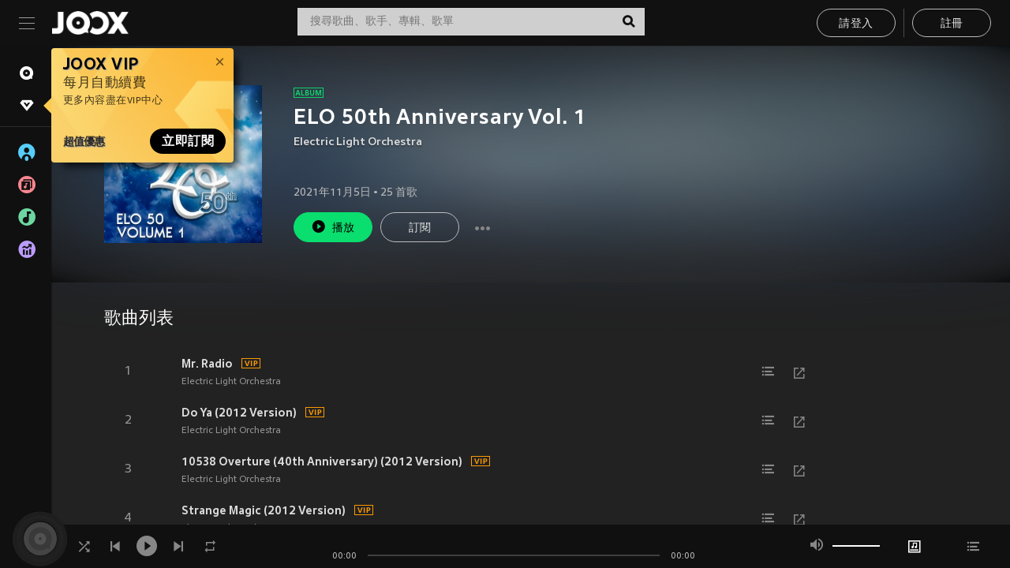

--- FILE ---
content_type: text/html; charset=utf-8
request_url: https://www.joox.com/mo/album/U6FSDzUZPKy+21_60ndCng==
body_size: 26965
content:
<!DOCTYPE html><html lang="zh-Hant" class="isDesktop"><head><title data-react-helmet="true">JOOX</title><link rel="dns-prefetch" href="https://static.joox.com"/><meta name="robots" content="index,follow"/><meta property="fb:app_id" content="715832828503252"/><meta name="google-site-verification" content="AFxvaw4pL_JpI891g48WyjxZb-IMT32Om60HDmp4H3Q"/><meta name="google-site-verification" content="jEa1xJzY2NY70h_234p8CWtoANSbSPR6kP_ALJ8PGBM"/><meta data-react-helmet="true" property="og:restrictions:country:allowed" content="CN"/><meta data-react-helmet="true" property="og:restrictions:country:allowed" content="TH"/><meta data-react-helmet="true" property="og:restrictions:country:allowed" content="MY"/><meta data-react-helmet="true" property="og:restrictions:country:allowed" content="IN"/><meta data-react-helmet="true" property="og:restrictions:country:allowed" content="ID"/><meta data-react-helmet="true" property="og:restrictions:country:allowed" content="HK"/><meta data-react-helmet="true" property="og:restrictions:country:allowed" content="TW"/><meta data-react-helmet="true" property="og:restrictions:country:allowed" content="MO"/><meta data-react-helmet="true" property="og:restrictions:country:allowed" content="SA"/><meta data-react-helmet="true" property="og:image" content="https://cache.api.joox.com/img/share/aHR0cHM6Ly9pbWFnZS5qb294LmNvbS9KT09YY292ZXIvMC9kMWZjYTA1MTMwYjNkMjRkLzEwMDAuanBn/0.jpg"/><meta data-react-helmet="true" property="og:title" content="JOOX"/><meta data-react-helmet="true" name="twitter:card" content="summary"/><meta data-react-helmet="true" name="twitter:site" content=""/><meta data-react-helmet="true" name="twitter:creator" content=""/><meta data-react-helmet="true" name="apple-mobile-web-app-title" content="JOOX"/><meta data-react-helmet="true" name="apple-mobile-web-app-status-bar-style" content="black"/><meta data-react-helmet="true" property="og:url" content="https://www.joox.com/mo/album/U6FSDzUZPKy+21_60ndCng=="/><meta data-react-helmet="true" property="al:android:app_name" content="JOOX"/><meta data-react-helmet="true" property="al:android:package" content="com.tencent.ibg.joox"/><meta data-react-helmet="true" property="al:android:url" content="wemusic://www.joox.com?page=album&amp;name=&amp;adtag=&amp;id=404208828&amp;title=ELO%2050th%20Anniversary%20Vol.%201&amp;from=html5page&amp;platform=other&amp;h_channel_main=facebook&amp;h_page_type=album&amp;h_activity_id=U6FSDzUZPKy%2B21_60ndCng%3D%3D"/><meta data-react-helmet="true" property="al:ios:app_name" content="JOOX"/><meta data-react-helmet="true" property="al:ios:app_store_id" content="914406371"/><meta data-react-helmet="true" property="al:ios:url" content="wemusic://www.joox.com?page=album&amp;id=404208828&amp;title=ELO%2050th%20Anniversary%20Vol.%201&amp;h_channel_main=facebook&amp;h_page_type=album&amp;h_activity_id=U6FSDzUZPKy%2B21_60ndCng%3D%3D"/><meta data-react-helmet="true" property="og:type" content="album"/><link rel="manifest" href="https://static.joox.com/pc/prod/static/manifest_v1.json"/><link rel="shortcut icon" href="https://static.joox.com/pc/prod/static/favicon.ico"/><link rel="icon" sizes="192x192" href="https://static.joox.com/pc/prod/static/di/icons/icon-192x192.png"/><meta name="mobile-web-app-capable" content="yes"/><meta name="theme-color" content="#222222"/><link data-react-helmet="true" rel="canonical" href="https://www.joox.com/mo/album/U6FSDzUZPKy+21_60ndCng=="/><link data-react-helmet="true" rel="alternate" href="android-app://com.tencent.ibg.joox/wemusic/www.joox.com?page=album&amp;id=404208828&amp;title=ELO 50th Anniversary Vol. 1&amp;h_channel_main=appIndexing&amp;h_page_type=album"/><link data-react-helmet="true" rel="alternate" href="https://www.joox.com/mo/album/U6FSDzUZPKy+21_60ndCng==" hrefLang="x-default"/><link data-react-helmet="true" rel="alternate" href="https://www.joox.com/hk/album/U6FSDzUZPKy+21_60ndCng==" hrefLang="zh-HK"/><link data-react-helmet="true" rel="alternate" href="https://www.joox.com/th/album/U6FSDzUZPKy+21_60ndCng==" hrefLang="th"/><link data-react-helmet="true" rel="alternate" href="https://www.joox.com/mo/album/U6FSDzUZPKy+21_60ndCng==" hrefLang="zh-MO"/><link data-react-helmet="true" rel="apple-touch-icon" sizes="192x192" href="https://static.joox.com/pc/prod/static/di/icons/icon-192x192.png"/><link data-react-helmet="true" rel="apple-touch-icon" sizes="512x512" href="https://static.joox.com/pc/prod/static/di/icons/icon-512x512.png"/><link data-react-helmet="true" rel="apple-touch-startup-image" href="https://static.joox.com/pc/prod/static/di/icons/icon-192x192.png"/><link data-react-helmet="true" rel="apple-touch-startup-image" href="https://static.joox.com/pc/prod/static/di/icons/icon-512x512.png" media="(device-width: 414px) and (device-height: 896px) and (-webkit-device-pixel-ratio: 3)"/><link data-react-helmet="true" rel="apple-touch-startup-image" href="https://static.joox.com/pc/prod/static/di/icons/icon-512x512.png" media="(device-width: 414px) and (device-height: 896px) and (-webkit-device-pixel-ratio: 2)"/><link data-react-helmet="true" rel="apple-touch-startup-image" href="https://static.joox.com/pc/prod/static/di/icons/icon-512x512.png" media="(device-width: 375px) and (device-height: 812px) and (-webkit-device-pixel-ratio: 3)"/><link data-react-helmet="true" rel="apple-touch-startup-image" href="https://static.joox.com/pc/prod/static/di/icons/icon-512x512.png" media="(device-width: 414px) and (device-height: 736px) and (-webkit-device-pixel-ratio: 3)"/><link data-react-helmet="true" rel="apple-touch-startup-image" href="https://static.joox.com/pc/prod/static/di/icons/icon-512x512.png" media="(device-width: 375px) and (device-height: 667px) and (-webkit-device-pixel-ratio: 2)"/><link data-react-helmet="true" rel="apple-touch-startup-image" href="https://static.joox.com/pc/prod/static/di/icons/icon-512x512.png" media="(device-width: 1024px) and (device-height: 1366px) and (-webkit-device-pixel-ratio: 2)"/><link data-react-helmet="true" rel="apple-touch-startup-image" href="https://static.joox.com/pc/prod/static/di/icons/icon-512x512.png" media="(device-width: 834px) and (device-height: 1194px) and (-webkit-device-pixel-ratio: 2)"/><link data-react-helmet="true" rel="apple-touch-startup-image" href="https://static.joox.com/pc/prod/static/di/icons/icon-512x512.png" media="(device-width: 834px) and (device-height: 1112px) and (-webkit-device-pixel-ratio: 2)"/><link data-react-helmet="true" rel="apple-touch-startup-image" href="https://static.joox.com/pc/prod/static/di/icons/icon-512x512.png" media="(device-width: 768px) and (device-height: 1024px) and (-webkit-device-pixel-ratio: 2)"/><link data-react-helmet="true" rel="preload" as="image" href="https://image.joox.com/JOOXcover/0/d1fca05130b3d24d/300"/><style id="__jsx-2561151309">@font-face{font-family:'jooxInter';src:url(https://static.joox.com/pc/prod/static/fo/jooxInter-v130.eot);src:url(https://static.joox.com/pc/prod/static/fo/jooxInter-v130.eot) format('embedded-opentype'), url(https://static.joox.com/pc/prod/static/fo/jooxInter-v130.ttf) format('truetype'), url(https://static.joox.com/pc/prod/static/fo/jooxInter-v130.woff) format('woff'), url(https://static.joox.com/pc/prod/static/fo/jooxInter-v130.svg) format('svg');font-weight:normal;font-style:normal;font-display:block;}@font-face{font-family:'JOOX';src:url(https://static.joox.com/pc/prod/static/fo/JOOX.woff2) format('woff2'), url(https://static.joox.com/pc/prod/static/fo/JOOX.woff) format('woff');font-weight:400;font-style:normal;font-display:swap;}@font-face{font-family:'JOOX';src:url(https://static.joox.com/pc/prod/static/fo/JOOX-Medium.woff2) format('woff2'), url(https://static.joox.com/pc/prod/static/fo/JOOX-Medium.woff) format('woff');font-weight:500;font-style:bold;font-display:swap;}@font-face{font-family:'JOOX';src:url(https://static.joox.com/pc/prod/static/fo/JOOX-Bold.woff2) format('woff2'), url(https://static.joox.com/pc/prod/static/fo/JOOX-Bold.woff) format('woff');font-weight:700;font-style:bolder;font-display:swap;}@font-face{font-family:'JOOX-Brand';src:url(https://static.joox.com/pc/prod/static/fo/JOOX-Brand-Bold.woff2) format('woff2'), url(https://static.joox.com/pc/prod/static/fo/JOOX-Brand-Bold.woff) format('woff');font-weight:700;font-style:bolder;font-display:swap;}@font-face{font-family:'JOOX-Brand';src:url(https://static.joox.com/pc/prod/static/fo/JOOX-Brand-Regular.woff2) format('woff2'), url(https://static.joox.com/pc/prod/static/fo/JOOX-Brand-Regular.woff) format('woff');font-weight:400;font-style:normal;font-display:swap;}@font-face{font-family:'Pyidaungsu';src:url(https://static.joox.com/pc/prod/static/fo/Pyidaungsu-Regular.woff2) format('woff2'), url(https://static.joox.com/pc/prod/static/fo/Pyidaungsu-Regular.woff) format('woff');font-weight:400;font-style:normal;font-display:swap;}@font-face{font-family:'Pyidaungsu';src:url(https://static.joox.com/pc/prod/static/fo/Pyidaungsu-Bold.woff2) format('woff2'), url(https://static.joox.com/pc/prod/static/fo/Pyidaungsu-Bold.woff) format('woff');font-weight:700;font-style:bold;font-display:swap;}@font-face{font-family:Sukhumvit;src:url(https://static.joox.com/pc/prod/static/fo/sukhumvitreg.eot);src:url(https://static.joox.com/pc/prod/static/fo/sukhumvitreg.eot?) format('embedded-opentype'), url(https://static.joox.com/pc/prod/static/fo/sukhumvitreg.woff) format('woff'), url(https://static.joox.com/pc/prod/static/fo/sukhumvitreg.ttf) format('truetype'), url(https://static.joox.com/pc/prod/static/fo/sukhumvitreg.svg#svgFontName) format('svg');font-weight:400;font-style:normal;font-display:swap;}@font-face{font-family:Sukhumvit;src:url(https://static.joox.com/pc/prod/static/fo/sukhumvitbld.eot);src:url(https://static.joox.com/pc/prod/static/fo/sukhumvitbld.eot?) format('embedded-opentype'), url(https://static.joox.com/pc/prod/static/fo/sukhumvitbld.woff) format('woff'), url(https://static.joox.com/pc/prod/static/fo/sukhumvitbld.ttf) format('truetype'), url(https://static.joox.com/pc/prod/static/fo/sukhumvitbld.svg#svgFontName) format('svg');font-weight:700;font-style:normal;font-display:swap;}@font-face{font-family:'JOOXPlayer';src:url(https://static.joox.com/pc/prod/static/fo/JOOX.woff2) format('woff2'), url(https://static.joox.com/pc/prod/static/fo/JOOX.woff) format('woff');font-weight:400;font-style:normal;font-display:swap;}@font-face{font-family:'JOOXPlayer';src:url(https://static.joox.com/pc/prod/static/fo/JOOX-Medium.woff2) format('woff2'), url(https://static.joox.com/pc/prod/static/fo/JOOX-Medium.woff) format('woff');font-weight:500;font-style:bold;font-display:swap;}@font-face{font-family:'JOOXPlayer';src:url(https://static.joox.com/pc/prod/static/fo/JOOX-Bold.woff2) format('woff2'), url(https://static.joox.com/pc/prod/static/fo/JOOX-Bold.woff) format('woff');font-weight:700;font-style:bolder;font-display:swap;}@font-face{font-family:'jooxPlayerIcon';src:url(https://static.joox.com/pc/prod/static/fo/jooxPlayer.woff2) format('woff2'), url(https://static.joox.com/pc/prod/static/fo/jooxPlayer.woff) format('woff');font-weight:normal;font-style:normal;font-display:block;}@font-face{font-family:'JOOXPlayerSukhumvit';src:url(https://static.joox.com/pc/prod/static/fo/sukhumvitreg.woff2) format('woff2'), url(https://static.joox.com/pc/prod/static/fo/sukhumvitreg.woff) format('woff');font-weight:400;font-style:normal;}@font-face{font-family:'JOOXPlayerSukhumvit';src:url(https://static.joox.com/pc/prod/static/fo/sukhumvitbld.woff2) format('woff2'), url(https://static.joox.com/pc/prod/static/fo/sukhumvitbld.woff) format('woff');font-weight:700;font-style:normal;}.icon{font-family:'jooxInter' !important;speak:none;font-style:normal;font-weight:normal;font-variant:normal;text-transform:none;line-height:1;-webkit-font-smoothing:antialiased;-moz-osx-font-smoothing:grayscale;}</style><style id="__jsx-2865570372">#nprogress{pointer-events:none;}#nprogress .bar{background:#00ff77;position:fixed;z-index:9999;top:0;left:0;width:100%;height:2px;}#nprogress .peg{display:block;position:absolute;right:0;width:100px;height:100%;box-shadow:0 0 10px #29d,0 0 5px #29d;opacity:1;-webkit-transform:rotate(3deg) translate(0px,-4px);-ms-transform:rotate(3deg) translate(0px,-4px);-webkit-transform:rotate(3deg) translate(0px,-4px);-ms-transform:rotate(3deg) translate(0px,-4px);transform:rotate(3deg) translate(0px,-4px);}#nprogress .spinner{display:block;position:fixed;z-index:9999;top:15px;right:15px;}#nprogress .spinner-icon{width:18px;height:18px;box-sizing:border-box;border:solid 2px transparent;border-top-color:#29d;border-left-color:#29d;border-radius:50%;-webkit-animation:nprogress-spinner 400ms linear infinite;-webkit-animation:nprogress-spinner 400ms linear infinite;animation:nprogress-spinner 400ms linear infinite;}.nprogress-custom-parent{overflow:hidden;position:relative;}.nprogress-custom-parent #nprogress .spinner,.nprogress-custom-parent #nprogress .bar{position:absolute;}@-webkit-keyframes nprogress-spinner{0%{-webkit-transform:rotate(0deg);}100%{-webkit-transform:rotate(360deg);}}@-webkit-keyframes nprogress-spinner{0%{-webkit-transform:rotate(0deg);-ms-transform:rotate(0deg);transform:rotate(0deg);}100%{-webkit-transform:rotate(360deg);-ms-transform:rotate(360deg);transform:rotate(360deg);}}@keyframes nprogress-spinner{0%{-webkit-transform:rotate(0deg);-ms-transform:rotate(0deg);transform:rotate(0deg);}100%{-webkit-transform:rotate(360deg);-ms-transform:rotate(360deg);transform:rotate(360deg);}}</style><style id="__jsx-2288571016">.TopSnackBar.jsx-2288571016{width:100%;}.TopSnackBar-active.jsx-2288571016{-webkit-transition:all 400ms cubic-bezier(0.4,0,0.6,1);transition:all 400ms cubic-bezier(0.4,0,0.6,1);}.TopSnackBar-enter.jsx-2288571016{opacity:0.5;-webkit-transform:translate3d(calc(100% + 568px),0,0);-ms-transform:translate3d(calc(100% + 568px),0,0);transform:translate3d(calc(100% + 568px),0,0);}</style><style id="__jsx-2210511138">.Search.jsx-2210511138{position:relative;max-width:440px;width:100%;margin:0 20px;}.inputSearch.jsx-2210511138{background:rgba(255,255,255,0.8);display:block;height:35px;width:100%;border:0;padding:0 55px 0 15px;padding-right:40px;font-size: 0.875rem ;;color:#4a4a4a;text-align:left;outline:none;position:relative;border:1px solid rgba(255,255,255,0.1);}.inputSearch.jsx-2210511138:focus{outline:none;border:1px solid #09de6e;}.btnSearch.jsx-2210511138{display:block;background:transparent;position:absolute;border:0;top:-1px;right:0;width:40px;height:35px;outline:none;padding:2px 0 0;color:#111111;text-align:center;line-height:30px;;}.icon.jsx-2210511138{font-size: 1.25rem ;;vertical-align:middle;}.btnLogin > div{margin-left:6px;}.autoSuggest.jsx-2210511138{display:block;font-size: 0.8125rem ;;background-color:#000;box-shadow:0 6px 9px 0 rgba(0,0,0,0.5);width:100%;height:380px;position:absolute;top:35px;z-index:10;}</style><style id="__jsx-436437380">.scrollarea-content{margin:0;padding:0;overflow:hidden;position:relative;}.scrollarea-content:focus{outline:0;}.scrollarea{position:relative;overflow:hidden;}.scrollarea .scrollbar-container{position:absolute;background:none;opacity:0;z-index:0;-webkit-transition:opacity 200ms ease;transition:opacity 200ms ease;}.scrollarea .scrollbar-container.vertical{width:8px;height:100%;right:0;top:0;background-color:transparent;opacity:0;padding:0;z-index:10;}.scrollarea .scrollbar-container.vertical .scrollbar{width:6px;height:20px;background:#333333;margin-left:0;border-radius:8px;}.scrollarea:hover .scrollbar-container{opacity:1;}</style><style id="__jsx-2607319108">.MainBtnWrap.jsx-2607319108{display:inline-block;}.mainButton.jsx-2607319108{display:inline-block;background:#09de6e;font-size: 0.875rem ;;color:#000;font-weight:500;line-height:1.8;-webkit-letter-spacing:0.41px;-moz-letter-spacing:0.41px;-ms-letter-spacing:0.41px;letter-spacing:0.41px;text-align:center;min-width:100px;height:38px;border:1px solid #09de6e;border-radius:20px;padding:7px 20px 5px;cursor:pointer;outline:none;-webkit-transition:all 0.35s;transition:all 0.35s;white-space:pre;}.isMobile .mainButton.jsx-2607319108{font-size: 1rem ;;height:40px;padding:4px 20px;line-height:33px;}.isDesktop .mainButton.jsx-2607319108:hover{background:#53e89a;border-color:#53e89a;}.secondary.jsx-2607319108{background:transparent;border-color:#bcbcbc;color:#e5e5e5;}.isDesktop .mainButton.secondary.jsx-2607319108:hover{background:#fff;border-color:#fff;color:#000;}.isMobile .mainButton.secondary.jsx-2607319108{line-height:34px;}.isMobile .mainButton.secondary.active.jsx-2607319108{border-color:#fff;color:#fff;}.tertiary.jsx-2607319108{background:#fff;border-color:#fff;color:#000;}.isDesktop .mainButton.tertiary.jsx-2607319108:hover{background:transparent;border-color:#fff;color:#e5e5e5;}.isMobile .mainButton.tertiary.jsx-2607319108{line-height:34px;}.isMobile .mainButton.tertiary.active.jsx-2607319108{background:#fff;border-color:#fff;color:#000;}.warning.jsx-2607319108{border-color:#f00;background:#f00;}.isDesktop .mainButton.warning.jsx-2607319108:hover{background:#b30000;border-color:#b30000;}.mainButton.loading.jsx-2607319108{pointer-events:none;color:#555;}.mainButton.jsx-2607319108 .icon{font-size: 1.4em ;;vertical-align:middle;position:relative;top:-2px;margin-right:3px;}.mainButton.jsx-2607319108 .icon--download{top:0;margin-right:3px;}.isMobile .mainButton.jsx-2607319108 .icon{font-size: 1.2em ;;}.mainButton[disabled].jsx-2607319108,.mainButton[disabled].jsx-2607319108:hover{background:#9e9e9e !important;cursor:default !important;border-color:#bcbcbc !important;}.isMobile .mainButton.jsx-2607319108 img{position:relative;top:-1px;}.isDesktop .MainBtnWrap.jsx-2607319108 img{text-align:center;width:30px;position:relative;top:-1px;margin-left:5px;}.mainLayoutSize.jsx-2607319108{height:36px;line-height:1.75;}</style><style id="__jsx-2200604574">.btnClose.jsx-2200604574{position:absolute;right:10px;top:10px;background:transparent;border:0;outline:0;color:#a6a6a6;cursor:pointer;font-size: 1.3em ;;padding:0;}.btnClose.jsx-2200604574:hover{color:#fff;}</style><style id="__jsx-2151956263">.MainHeader.jsx-2151956263{background-color:#111111;box-shadow:0 1px 1px 0 rgba(0,0,0,0.2);height:58px;padding:10px 24px;display:-webkit-box;display:-webkit-flex;display:-ms-flexbox;display:flex;-webkit-flex-direction:row;-ms-flex-direction:row;flex-direction:row;-webkit-box-pack:justify;-webkit-justify-content:space-between;-ms-flex-pack:justify;justify-content:space-between;}.MainHeader.jsx-2151956263>div.jsx-2151956263{display:-webkit-box;display:-webkit-flex;display:-ms-flexbox;display:flex;-webkit-align-items:center;-webkit-box-align:center;-ms-flex-align:center;align-items:center;}.logo.jsx-2151956263 a.jsx-2151956263{display:block;height:100%;}.logo.jsx-2151956263{display:block;width:100px;height:30px;background-image:url(https://static.joox.com/pc/prod/static/di/MainHeader/joox-logo01.png);background-repeat:no-repeat;background-size:contain;background-position:center;}.logo.jsx-2151956263 span.jsx-2151956263{display:block;
    text-indent: 1000em;
    white-space: nowrap;
    overflow: hidden;
  ;}.btnMenu.jsx-2151956263{background:transparent;border:0;position:relative;display:block;width:20px;height:15px;margin-right:20px;padding:0;position:relative;top:0;outline:none;cursor:pointer;}@media (max-width:1399px){.btnMenu.btnMenuLg.jsx-2151956263{display:none;}}@media (min-width:1400px){.btnMenu.btnMenuSm.jsx-2151956263{display:none;}}.onPress.jsx-2151956263{-webkit-transform:translate3d(0,0,0);-ms-transform:translate3d(0,0,0);transform:translate3d(0,0,0);}.onPress.jsx-2151956263:after{content:'';display:block;position:absolute;width:100%;height:100%;top:0;left:0;pointer-events:none;background-image:radial-gradient( circle, #fff 10%, transparent 10.01% );background-repeat:no-repeat;background-position:50%;-webkit-transform:scale(14,14);-ms-transform:scale(14,14);transform:scale(14,14);opacity:0;-webkit-transition:-webkit-transform 0.3s, opacity 1s;-webkit-transition:transform 0.3s, opacity 1s;transition:transform 0.3s, opacity 1s;}.onPress.jsx-2151956263:active.jsx-2151956263:after{-webkit-transform:scale(0,0);-ms-transform:scale(0,0);transform:scale(0,0);opacity:0.15;-webkit-transition:0s;transition:0s;}.btnMenu.jsx-2151956263>span.jsx-2151956263{background:#9b9b9b;display:block;position:absolute;z-index:2;width:20px;height:1px;-webkit-transition:0.4s;transition:0.4s;}.btnMenu.jsx-2151956263 .one.jsx-2151956263{top:0;}.btnMenu.jsx-2151956263 .two.jsx-2151956263{top:7px;}.btnMenu.jsx-2151956263 .three.jsx-2151956263{top:14px;}.user.jsx-2151956263{position:relative;border-left:1px solid #4a4a4a;padding-left:20px;padding-right:45px;max-width:220px;width:100%;margin-left:10px;}@media (max-width:600px){.user.jsx-2151956263{max-width:100%;}}.user.jsx-2151956263 a.jsx-2151956263{display:block;color:#bcbcbc;}.user.jsx-2151956263 a.jsx-2151956263:hover{color:#fff;}.avatarWrap.jsx-2151956263{cursor:pointer;}.user.jsx-2151956263 .rezyImageFrame{width:32px;height:32px;display:inline-block;vertical-align:middle;margin-right:10px;}.user.jsx-2151956263 .avatar{width:32px;height:32px;display:inline-block;border-radius:50%;min-width:32px;}.user.jsx-2151956263 img.status.jsx-2151956263{position:absolute;right:52px;top:16px;}.name.jsx-2151956263{display:inline-block;
    white-space: nowrap;
    overflow: hidden;
    text-overflow: ellipsis;
  ;max-width:80px;margin-right:5px;vertical-align:middle;line-height:38px;}@media (max-width:600px){.avatar.jsx-2151956263{display:none;}.user.jsx-2151956263 .rezyImageFrame{display:none;}}.status.jsx-2151956263{max-width:20px;vertical-align:middle;}.user.jsx-2151956263 img.status.vvip.jsx-2151956263{top:10px;}.btnUserCollapsed.jsx-2151956263{font-size: 0.9375rem ;;display:inline-block;background:transparent;color:#fff;line-height:0;border:0;outline:none;cursor:pointer;padding:12px 15px;position:absolute;top:0;right:0;}.nav.jsx-2151956263{margin-left:15px;}.btnLogin.jsx-2151956263 small.jsx-2151956263{font-size: 1em ;;margin:0 10px;}.btnLogin.jsx-2151956263 .MainBtnWrap + .MainBtnWrap{border-left:1px solid #4a4a4a;padding-left:10px;margin-left:10px;}.btnLogin.jsx-2151956263 .registerBtn{border:none;padding:unset;}.btnLogin.jsx-2151956263 a.jsx-2151956263{-webkit-text-decoration:underline;text-decoration:underline;display:inline-block;}.NewYear2021 .MainHeader.jsx-2151956263{background-image:url(https://static.joox.com/pc/prod/static/di/theme/newyear2021/img_desktop.jpg);background-repeat:no-repeat;background-position:center;}.MainHeader.jsx-2151956263 .btn--upload{margin-right:12px;padding:7px 12px 5px;display:-webkit-inline-box;display:-webkit-inline-flex;display:-ms-inline-flexbox;display:inline-flex;-webkit-align-items:center;-webkit-box-align:center;-ms-flex-align:center;align-items:center;}.MainHeader.jsx-2151956263 .btn--upload .icon--add-to-queue{font-size:1.1em;top:-2px;}.MainHeader.jsx-2151956263 .btn--download{padding:7px 12px 5px;border-color:#09de6e;color:#09de6e;margin-left:12px;}.MainHeader.jsx-2151956263 .btn--download .icon--add-to-queue{font-size:1em;top:-1px;left:-1px;}</style><style id="__jsx-3495596807">button.useApp.useApp.jsx-3495596807{background-color:#09de6e;font-size: 0.8125rem ;;color:#111;font-weight:600;text-transform:uppercase;text-align:center;line-height:1.8;width:auto;height:28px;padding:0 12px;border-radius:20px;position:relative;top:50%;right:8px;-webkit-transform:translateY(-50%);-ms-transform:translateY(-50%);transform:translateY(-50%);-webkit-animation:bgEffect-jsx-3495596807 1.8s ease-in-out infinite;animation:bgEffect-jsx-3495596807 1.8s ease-in-out infinite;}.MainBtnWrap .useApp{background-color:#09de6e;color:#111;-webkit-animation:bgEffect-jsx-3495596807 1.8s ease-in-out infinite;animation:bgEffect-jsx-3495596807 1.8s ease-in-out infinite;}@-webkit-keyframes bgEffect-jsx-3495596807{0%,100%{background:rgba(69,222,110,0.9);box-shadow:0 0 0 #09de6e;}50%{background:rgba(69,222,110,1);text-shadow:1px 1px 3px rgba(255,255,255,0.8), -1px -1px 3px rgba(255,255,255,0.8);box-shadow:0 0 6px 1px #09de6e;}}@keyframes bgEffect-jsx-3495596807{0%,100%{background:rgba(69,222,110,0.9);box-shadow:0 0 0 #09de6e;}50%{background:rgba(69,222,110,1);text-shadow:1px 1px 3px rgba(255,255,255,0.8), -1px -1px 3px rgba(255,255,255,0.8);box-shadow:0 0 6px 1px #09de6e;}}</style><style id="__jsx-2658589646">.NavItems.jsx-2658589646{display:block;position:relative;margin:10px 0;}.NavItems.jsx-2658589646 a.jsx-2658589646{display:block;position:relative;font-size: 0.875rem ;;font-weight:700;-webkit-letter-spacing:0.35px;-moz-letter-spacing:0.35px;-ms-letter-spacing:0.35px;letter-spacing:0.35px;text-transform:uppercase;color:#fff;width:100%;z-index:5;padding:8px 0 4px 35px;min-height:31px;line-height:1.2;}.NavItems.jsx-2658589646:hover a.jsx-2658589646,.NavItems.active.jsx-2658589646 a.jsx-2658589646{color:#09de6e;}.NavItems.jsx-2658589646:hover.jsx-2658589646::before,.NavItems.active.jsx-2658589646::before{content:'';width:3px;height:22px;background:#09de6e;position:absolute;top:4px;left:-22px;z-index:2;-webkit-transition:background .2s;transition:background .2s;}.icon.jsx-2658589646{font-size: 1.7em ;;position:absolute;left:0;top:3px;}.NavItems.jsx-2658589646 a.jsx-2658589646:hover .title.jsx-2658589646{display:block;}.title.jsx-2658589646{display:none;position:absolute;left:34px;top:2px;background-color:#ffffff;border-radius:1px;height:25px;opacity:0.8;padding:2px 7px;line-height:25px;color:#000;white-space:nowrap;}.showTooltip.jsx-2658589646 .NavItems.user.jsx-2658589646 a.jsx-2658589646 .title.jsx-2658589646,.showTooltip.jsx-2658589646 .NavItems.vip.jsx-2658589646 a.jsx-2658589646 .title.jsx-2658589646{display:none;}</style><style id="__jsx-1863094431">.BrowseTitle.jsx-1863094431{font-size: 0.75rem ;;font-weight:500;line-height:2.1;color:#bcbcbc;}.BrowseItems.jsx-1863094431{position:relative;display:-webkit-box;display:-webkit-flex;display:-ms-flexbox;display:flex;margin:17px 0;-webkit-flex-direction:column;-ms-flex-direction:column;flex-direction:column;}.BrowseItems.isMinified.jsx-1863094431:first-child{margin-top:10px;}.BrowseItems.jsx-1863094431 a.jsx-1863094431{position:relative;z-index:5;display:-webkit-box;display:-webkit-flex;display:-ms-flexbox;display:flex;-webkit-align-items:center;-webkit-box-align:center;-ms-flex-align:center;align-items:center;position:relative;color:#bcbcbc;-webkit-transition:color .2s;transition:color .2s;}.BrowseItems.jsx-1863094431 .icon.jsx-1863094431{font-size: 1.875rem ;;width:24px;height:24px;margin-right:15px;display:-webkit-box;display:-webkit-flex;display:-ms-flexbox;display:flex;-webkit-align-items:center;-webkit-box-align:center;-ms-flex-align:center;align-items:center;-webkit-box-pack:center;-webkit-justify-content:center;-ms-flex-pack:center;justify-content:center;}.BrowseItems.jsx-1863094431 .Artists.jsx-1863094431:before{color:#56cef8;}.BrowseItems.jsx-1863094431 .Albums.jsx-1863094431:before{color:#fd8791;}.BrowseItems.jsx-1863094431 .Playlists.jsx-1863094431:before{color:#6cd7a1;}.BrowseItems.jsx-1863094431 .Charts.jsx-1863094431:before{color:#ba9cfc;}.BrowseItems.jsx-1863094431 .Radio.jsx-1863094431:before{color:#fec18c;}.BrowseItems.jsx-1863094431 .Video.jsx-1863094431:before{color:#ef3c5a;}.BrowseItems.jsx-1863094431 .MusicColumn.jsx-1863094431{background-color:#646464;font-size: 0.75rem ;;}.BrowseItems.jsx-1863094431 .icon.jsx-1863094431:before{display:block;font-style:normal !important;}.name.jsx-1863094431{font-size: 0.875rem ;;line-height:1.4;margin-top:1px;}.isMinified.jsx-1863094431 .name.jsx-1863094431{display:none;position:absolute;left:34px;top:0;background-color:#ffffff;border-radius:1px;height:25px;opacity:0.8;padding:2px 7px;line-height:25px;color:#000;white-space:nowrap;}.BrowseItems.isMinified.jsx-1863094431 a.jsx-1863094431:hover .name.jsx-1863094431{display:block;}.BrowseItems.jsx-1863094431:hover a.jsx-1863094431,.BrowseItems.active.jsx-1863094431 a.jsx-1863094431{color:#09de6e;position:relative;}.BrowseItems.jsx-1863094431:hover.jsx-1863094431::before,.BrowseItems.active.jsx-1863094431::before{content:'';width:3px;height:22px;background:#09de6e;position:absolute;top:1px;left:-22px;z-index:2;-webkit-transition:background .2s;transition:background .2s;}</style><style id="__jsx-289687628">button.jsx-289687628{background:transparent;border:0;outline:0;padding:0;color:#bcbcbc;display:block;width:100%;cursor:pointer;text-align:left;position:relative;}.isMobile button.jsx-289687628{color:#fff;}button.jsx-289687628:focus{outline:none;border:none;}a.jsx-289687628{position:relative;display:block;cursor:pointer;}.isMobile a.jsx-289687628{color:#fff;height:40px;line-height:40px;}.isDesktop a.jsx-289687628:hover{color:#fff;}.lang.jsx-289687628 i.jsx-289687628,button.jsx-289687628 i.jsx-289687628{position:absolute;right:0;-webkit-transition:all 0.5s;transition:all 0.5s;}li.jsx-289687628 .lang.jsx-289687628 i.jsx-289687628{top:4px;}.isMobile a.jsx-289687628 i.jsx-289687628,.isMobile button.jsx-289687628 i.jsx-289687628{top:1px;}.isMobile li.jsx-289687628 .current.jsx-289687628 i.jsx-289687628{top:10px;}button.current.jsx-289687628{cursor:default;}.collapsed.jsx-289687628{-webkit-transform:rotate(180deg);-ms-transform:rotate(180deg);transform:rotate(180deg);}.lang.jsx-289687628{font-size: 0.8125rem ;;}.lang.jsx-289687628 i.jsx-289687628{display:none;font-size: 1.2em ;;}.current.jsx-289687628 i.jsx-289687628{display:block;}span.jsx-289687628{float:right;}.isDesktop .current.jsx-289687628:hover{color:#53e89a;-webkit-transition:color .2s;transition:color .2s;}.current.jsx-289687628,.isMobile .current.jsx-289687628{color:#09de6e;}.isMobile .current.jsx-289687628{margin-right:25px;}ul.jsx-289687628{position:relative;background:#000;padding:15px 20px 5px 35px;width:calc(100% + 45px);left:-25px;right:-25px;margin-top:10px;}.isMobile ul.jsx-289687628{margin-top:5px;}li.jsx-289687628{margin-bottom:10px;}</style><style id="__jsx-3398449099">.AboutJoox.jsx-3398449099{color:#ccc;margin:15px 0;-webkit-transition:color .2s;transition:color .2s;}.About.jsx-3398449099{font-size: 0.875rem ;;line-height:2;}.About.jsx-3398449099 .Items.jsx-3398449099{margin:10px 0;}.About.jsx-3398449099 .Items.jsx-3398449099 a.jsx-3398449099{color:#bcbcbc;cursor:pointer;}.About.jsx-3398449099 .Items.jsx-3398449099 .Ln.jsx-3398449099{float:right;color:#09de6e;}.About.jsx-3398449099 .Items.jsx-3398449099:hover,.About.jsx-3398449099 .Items.jsx-3398449099 a.jsx-3398449099:hover{color:#fff;}.Social.jsx-3398449099{margin-top:20px;}.Social.jsx-3398449099 .Items.jsx-3398449099{font-size: 1.375rem ;;color:#bcbcbc;margin-right:16px;-webkit-transition:color .2s;transition:color .2s;}.Social.jsx-3398449099 .Items.jsx-3398449099:hover{color:#fff;}.Social.jsx-3398449099 .Items.jsx-3398449099 .icon--youtube.jsx-3398449099{font-size: 1.5rem ;;}</style><style id="__jsx-2041756047">.TermCopyright.jsx-2041756047{font-size: 0.75rem ;;color:#b5b5b5;line-height:1.6;}.TermCopyright.jsx-2041756047 a.jsx-2041756047{color:#959595;-webkit-transition:color .2s;transition:color .2s;}.Terms.jsx-2041756047{margin-bottom:15px;}.Terms.jsx-2041756047 a.jsx-2041756047{display:block;margin-right:10px;}.Terms.jsx-2041756047 a.jsx-2041756047:hover{color:#fff;}.Copyright.jsx-2041756047{margin-bottom:15px;}</style><style id="__jsx-2260554912">.CustomScrollbars{position:relative;width:100%;overflow:auto;}.CustomScrollbars::-webkit-scrollbar{width:6px;height:6px;}.CustomScrollbars::-webkit-scrollbar-track{background:rgba(0,0,0,0.1);border-radius:6px;}.CustomScrollbars::-webkit-scrollbar-thumb{background:#333333;border-radius:6px;}.CustomScrollbars::-webkit-scrollbar-thumb:hover{background:#555;}</style><style id="__jsx-751721742">.MainSidebar.jsx-751721742{width:220px;}.MainSidebar.jsx-751721742 .Box.jsx-751721742{padding:10px 20px 0 22px;border-bottom:1px solid rgba(151,151,151,0.2);margin-bottom:10px;}.MainSidebar.jsx-751721742 .Box.jsx-751721742:nth-last-child(1){border-bottom:0;}.smCollapsed .MainSidebar.jsx-751721742 .ScrollbarsCustom-Track{display:none;}</style><style id="__jsx-1025655564">.NavItems.jsx-1025655564{display:block;position:relative;margin:10px 0;}.NavItems.jsx-1025655564 a.jsx-1025655564{display:block;position:relative;font-size: 0.875rem ;;font-weight:700;-webkit-letter-spacing:0.35px;-moz-letter-spacing:0.35px;-ms-letter-spacing:0.35px;letter-spacing:0.35px;text-transform:uppercase;color:#fff;width:100%;z-index:5;padding:0;min-height:31px;line-height:1.2;}.NavItems.jsx-1025655564:hover a.jsx-1025655564,.NavItems.active.jsx-1025655564 a.jsx-1025655564{color:#09de6e;}.NavItems.jsx-1025655564:hover.jsx-1025655564::before,.NavItems.active.jsx-1025655564::before{content:'';width:3px;height:22px;background:#09de6e;position:absolute;top:4px;left:-22px;z-index:2;-webkit-transition:background .2s;transition:background .2s;}.icon.jsx-1025655564{font-size: 1.7em ;;position:absolute;left:0;top:3px;}.NavItems.jsx-1025655564 a.jsx-1025655564:hover .title.jsx-1025655564{display:block;}.title.jsx-1025655564{display:none;position:absolute;left:34px;top:2px;background-color:#ffffff;border-radius:1px;height:25px;opacity:0.8;padding:2px 7px;line-height:25px;color:#000;white-space:nowrap;}.showTooltip.jsx-1025655564 .NavItems.user.jsx-1025655564 a.jsx-1025655564 .title.jsx-1025655564,.showTooltip.jsx-1025655564 .NavItems.vip.jsx-1025655564 a.jsx-1025655564 .title.jsx-1025655564{display:none;}</style><style id="__jsx-280012110">.MiniSidebar.jsx-280012110{width:65px;}.MiniSidebar.jsx-280012110 .Box.jsx-280012110{padding:10px 0 0 22px;border-bottom:1px solid rgba(151,151,151,0.2);}.MiniSidebar.jsx-280012110 .Box.jsx-280012110:nth-last-child(1){border-bottom:0;}</style><style id="__jsx-341176200">.rezyImageFrame.jsx-341176200{font-size:0;height:100%;}</style><style id="__jsx-2882429582">.badge.jsx-2882429582 i.jsx-2882429582{font-size: 2.375rem ;;color:#09de6e;font-size: 2rem ;;margin-right:5px;position:relative;}.badge.jsx-2882429582 .icon--badge-album.jsx-2882429582{top:0;font-size: 2.375rem ;;}.badge.jsx-2882429582 .icon--badge-playlist.jsx-2882429582{top:-4px;font-size: 2.875rem ;;}.badge.jsx-2882429582 .icon--user-playlist.jsx-2882429582{top:-16px;font-size: 4.5rem ;;}.badge.jsx-2882429582 .icon--vip.jsx-2882429582{color:#ff9b01;font-size: 1.4375rem ;;top:-3.6px;}.isMobile .badge.jsx-2882429582 .icon--vip.jsx-2882429582{font-size: 1.625rem ;;top:0;}.badge.jsx-2882429582 .icon--recommended.jsx-2882429582{top:-22px;font-size: 5rem ;;}</style><style id="__jsx-489341288">button.jsx-489341288{color:#878787;background:transparent;outline:none;border:none;cursor:pointer;display:inline-block;padding:0;text-align:center;-webkit-transition:color .2s;transition:color .2s;width:40px;height:40px;position:relative;}button.jsx-489341288:hover{color:#fff;}button.nohover.jsx-489341288:hover{color:#878787;}button.jsx-489341288:disabled{cursor:default;}.active.jsx-489341288{color:#fff !important;}.active.jsx-489341288:disabled{color:#3f3f3f !important;}button.jsx-489341288:focus{outline:none;border:none;}i.jsx-489341288{font-size: 2em ;;vertical-align:middle;}button.jsx-489341288 .icon--pause1{color:#fff;}button.jsx-489341288:disabled{color:#3f3f3f;;}</style><style id="__jsx-2380132195">.BtnIconWrap.jsx-2380132195{display:inline-block;position:relative;}.moreBubble.jsx-2380132195{background:#fff;position:absolute;left: 0; top: 40px; width:195px;padding:15px;z-index:10;}.BtnIconWrap.jsx-2380132195 .icon--share{position:relative;top:2px;}</style><style id="__jsx-215821495">.TopSectionDetail.jsx-215821495{padding:10px 0;display:-webkit-box;display:-webkit-flex;display:-ms-flexbox;display:flex;position:relative;margin-bottom:50px;}.TopSectionDetail.gotBadge.jsx-215821495{padding:30px 0;}.TopSectionDetail.noSectionBg.jsx-215821495{margin-bottom:0;}.ImageColumn.jsx-215821495{-webkit-flex:0 0 200px;-ms-flex:0 0 200px;flex:0 0 200px;position:relative;}.ImageColumn.jsx-215821495 .favImage.jsx-215821495,.ImageColumn.jsx-215821495 .recentPlay.jsx-215821495{position:absolute;left:0;top:0;bottom:0;right:0;background:rgba(224,149,179,0.8);display:-webkit-box;display:-webkit-flex;display:-ms-flexbox;display:flex;-webkit-align-items:center;-webkit-box-align:center;-ms-flex-align:center;align-items:center;-webkit-box-pack:center;-webkit-justify-content:center;-ms-flex-pack:center;justify-content:center;}.ImageColumn.jsx-215821495 .recentPlay.jsx-215821495{background:linear-gradient( 0deg, rgba(0,65,141,1) 0%, rgba(0,106,213,1) 100% );}.favImage.jsx-215821495 i.jsx-215821495,.recentPlay.jsx-215821495 i.jsx-215821495{font-size: 8em ;;}.ImageColumn.jsx-215821495 img.jsx-215821495{max-width:100%;}.DetailColumn.jsx-215821495{position:relative;min-height:200px;width:100%;padding-left:40px;padding-bottom:45px;}.DetailColumnHeader.jsx-215821495{padding-top:5px;}.DetailColumnHeader.gotBadge.jsx-215821495{position:relative;min-height:156px;padding:25px 0 45px;}.DetailColumnHeader.jsx-215821495 .badgeWrap.jsx-215821495{display:block;position:absolute;top:-10px;}.DetailColumnHeader.jsx-215821495 .titleDetail.jsx-215821495{display:block;font-size: 0.875rem ;;color:#dcdcdc;-webkit-letter-spacing:0px;-moz-letter-spacing:0px;-ms-letter-spacing:0px;letter-spacing:0px;margin-bottom:10px;}.DetailColumnHeader.jsx-215821495 .title.jsx-215821495{display:block;font-size: 1.125rem ;;font-weight:700;-webkit-letter-spacing:0.82px;-moz-letter-spacing:0.82px;-ms-letter-spacing:0.82px;letter-spacing:0.82px;line-height:1.2;margin:0 0 5px;max-height:100px;max-width:580px;}.DetailColumnHeader.gotBadge.jsx-215821495 .title.jsx-215821495{font-size: 1.625rem ;;}@media (max-width:767px){.DetailColumnHeader.jsx-215821495 .title.jsx-215821495{max-width:250px;
    white-space: nowrap;
    overflow: hidden;
    text-overflow: ellipsis;
  ;}}.DetailColumnButtons.jsx-215821495{position:absolute;bottom:0;}.subLinkSection.jsx-215821495{display:inline-block;font-size: 0.875rem ;;font-weight:500;color:#dcdcdc;line-height:1.6;text-shadow:0 2px 2px rgba(0,0,0,0.3);margin-bottom:10px;}.subLinkSection.jsx-215821495 a{color:#dcdcdc;}.subLinkSection.jsx-215821495 a:hover,.subLinkSection.jsx-215821495 a:focus{color:#fff;}.DetailColumnHeader.gotBadge.jsx-215821495 .subLinkSection.jsx-215821495 a.jsx-215821495{margin-bottom:7px;}.DetailColumnHeader.jsx-215821495 .subTitle.jsx-215821495{display:block;font-size: 0.875rem ;;color:#bcbcbc;position:absolute;bottom:10px;}.DetailColumnHeader.jsx-215821495 .subTitle.jsx-215821495 b.jsx-215821495{display:inline-block;color:#fff;font-weight:400;margin-right:5px;}.DetailColumnButtons.jsx-215821495 .MainBtnWrap{margin-right:10px;}.TopSectionDetailBg.jsx-215821495{background:rgba(153,153,153,0.11);background:-webkit-gradient( radial, center center, 0px, center center, 100%, color-stop(0%,rgba(153,153,153,0.11)), color-stop(0%,rgba(153,153,153,0.11)), color-stop(1%,rgba(153,153,153,0.11)), color-stop(76%,rgba(43,43,43,0.48)), color-stop(91%,rgba(28,28,28,0.56)), color-stop(96%,rgba(17,17,17,0.58)), color-stop(100%,rgba(0,0,0,0.6)) );background:-webkit-radial-gradient( center, ellipse cover, rgba(153,153,153,0.11) 0%, rgba(153,153,153,0.11) 0%, rgba(153,153,153,0.11) 1%, rgba(43,43,43,0.48) 76%, rgba(28,28,28,0.56) 91%, rgba(17,17,17,0.58) 96%, rgba(0,0,0,0.6) 100% );background:radial-gradient( ellipse at center, rgba(153,153,153,0.11) 0%, rgba(153,153,153,0.11) 0%, rgba(153,153,153,0.11) 1%, rgba(43,43,43,0.48) 76%, rgba(28,28,28,0.56) 91%, rgba(17,17,17,0.58) 96%, rgba(0,0,0,0.6) 100% );position:absolute;width:100%;height:300px;display:block;top:0;left:0;z-index:0;}</style><style id="__jsx-1074123918">.isDesktop .container-fluid.jsx-1074123918,.isDesktop .full.jsx-1074123918{max-width:1095px;margin:0 auto;width:100%;}@media screen and (min-width:1501px){.isDesktop .container-fluid.jsx-1074123918,.isDesktop .full.jsx-1074123918{max-width:1501px;padding:0 25px 0 35px;}.isDesktop .container-fluid.jsx-1074123918 .col-md-2{-webkit-flex:0 0 11%;-ms-flex:0 0 11%;flex:0 0 11%;max-width:11%;}}</style><style id="__jsx-1439626454">.SongListCount.jsx-1439626454{text-align:center;}.bars.jsx-1439626454{width:18px;position:relative;margin:10px auto 0;}.bar.jsx-1439626454{background:#fff;bottom:0;height:30px;position:absolute;width:3px;-webkit-animation:sound-jsx-1439626454 0ms -800ms linear infinite alternate;animation:sound-jsx-1439626454 0ms -800ms linear infinite alternate;}@-webkit-keyframes sound-jsx-1439626454{0%{opacity:0.35;height:3px;}100%{opacity:1;height:13px;}}@keyframes sound-jsx-1439626454{0%{opacity:0.35;height:3px;}100%{opacity:1;height:13px;}}.bar.jsx-1439626454:nth-child(1){left:1px;-webkit-animation-duration:474ms;animation-duration:474ms;}.bar.jsx-1439626454:nth-child(2){left:5px;-webkit-animation-duration:433ms;animation-duration:433ms;}.bar.jsx-1439626454:nth-child(3){left:9px;-webkit-animation-duration:407ms;animation-duration:407ms;}.bar.jsx-1439626454:nth-child(4){left:13px;-webkit-animation-duration:458ms;animation-duration:458ms;}.isDesktop .SongListItem:hover .bars.jsx-1439626454,.isDesktop .SongListItem:hover .count.jsx-1439626454{display:none;}.btnPlay.jsx-1439626454,.btnPause.jsx-1439626454{display:none;-webkit-animation:fadein-jsx-1439626454 1s;animation:fadein-jsx-1439626454 1s;}@-webkit-keyframes fadein-jsx-1439626454{from{opacity:0;}to{opacity:1;}}@keyframes fadein-jsx-1439626454{from{opacity:0;}to{opacity:1;}}.isDesktop .SongListItem:hover .btnPlay.jsx-1439626454,.isDesktop .SongListItem:hover .btnPause.jsx-1439626454{display:block;}.isDesktop .SongListItem.disabled:hover .btnPlay.jsx-1439626454,.isDesktop .SongListItem.disabled:hover .btnPause.jsx-1439626454{display:none;}.SongListItem.disabled:hover .count.jsx-1439626454{display:block;}.count.jsx-1439626454{color:#959595;}.topItem.jsx-1439626454{font-size: 2.6875rem ;;font-weight:bold;color:#fff;}.topCount.jsx-1439626454{color:#fff;}</style><style id="__jsx-1645870055">.SongName.jsx-1645870055,.SongName.jsx-1645870055 a.jsx-1645870055{max-width:100%;
    white-space: nowrap;
    overflow: hidden;
    text-overflow: ellipsis;
  ;display:inline-block;}.SongName.jsx-1645870055{padding-right:30px;position:relative;font-weight:400;height:20px;line-height:23px;}.SongName.jsx-1645870055 .icon{font-size: 1.5rem ;;vertical-align:middle;position:absolute;top:-1px;}.SongName.jsx-1645870055 .icon--vip{color:#ff9b01;right:0px;}.SongName.jsx-1645870055 .icon--mv{right:34px;}.SongName.jsx-1645870055 .icon--sing{font-size: 1.875rem ;;right:0;top:-4px;}.SongName.jsx-1645870055 .icon--mv,.SongName.jsx-1645870055 .icon--sing{color:#09de6e;}.SongName.jsx-1645870055 .icon--mv:first-child,.SongName.jsx-1645870055 .icon--sing:first-child{right:63px;}.SongName.jsx-1645870055 .icon--sing:nth-child(2){right:28px;}.SongName.jsx-1645870055 a.jsx-1645870055{margin-right:5px;}.SongListItem.active .SongName.jsx-1645870055 a.jsx-1645870055{color:#09de6e;}a.jsx-1645870055{color:#dcdbdb;display:inline-block;-webkit-transition:color .2s;transition:color .2s;}.isDesktop a.jsx-1645870055:hover{color:#fff;}.SongListItem.disabled .SongName a{color:gray;pointer-events:none;}.SongName.active.jsx-1645870055 a.jsx-1645870055{color:#04b750;font-weight:700;}</style><style id="__jsx-3317143431">.SongDescItem.jsx-3317143431{display:inline-block;}.SongDescItem.jsx-3317143431 a{color:#959595;font-size: 0.9em ;;height:100%;display:inline-block;}.isDesktop .SongDescItem.jsx-3317143431 a:hover{color:#fff;}.isMobile .SongDescItem.jsx-3317143431 a{line-height:2;}.SongDescItem.jsx-3317143431:after{content:',';color:#959595;margin-right:5px;}.SongDescItem.jsx-3317143431:last-child.jsx-3317143431:after{content:'';}</style><style id="__jsx-3245466679">button.jsx-3245466679{color:#878787;background:transparent;outline:none;border:none;cursor:pointer;display:inline-block;padding:0;text-align:center;-webkit-transition:color .2s;transition:color .2s;width:40px;height:40px;position:relative;}button.jsx-3245466679:hover{color:#fff;}button.nohover.jsx-3245466679:hover{color:#878787;}button.jsx-3245466679:disabled{cursor:default;}.active.jsx-3245466679{color:#fff !important;}.active.jsx-3245466679:disabled{color:#3f3f3f !important;}button.jsx-3245466679:focus{outline:none;border:none;}i.jsx-3245466679{font-size: 1.2em ;;vertical-align:middle;}button.jsx-3245466679 .icon--pause1{color:#fff;}button.jsx-3245466679:disabled{color:#3f3f3f;;}</style><style id="__jsx-2285151211">button.jsx-2285151211{color:#878787;background:transparent;outline:none;border:none;cursor:pointer;display:inline-block;padding:0;text-align:center;-webkit-transition:color .2s;transition:color .2s;width:40px;height:40px;position:relative;}button.jsx-2285151211:hover{color:#fff;}button.nohover.jsx-2285151211:hover{color:#878787;}button.jsx-2285151211:disabled{cursor:default;}.active.jsx-2285151211{color:#fff !important;}.active.jsx-2285151211:disabled{color:#3f3f3f !important;}button.jsx-2285151211:focus{outline:none;border:none;}i.jsx-2285151211{font-size: 1em ;;vertical-align:middle;}button.jsx-2285151211 .icon--pause1{color:#fff;}button.jsx-2285151211:disabled{color:#3f3f3f;;}</style><style id="__jsx-3363294456">.BtnIconWrap.jsx-3363294456{display:inline-block;position:relative;}.moreBubble.jsx-3363294456{background:#fff;position:absolute;right: 0; top: 40px; width:195px;padding:15px;z-index:10;}.BtnIconWrap.jsx-3363294456 .icon--share{position:relative;top:2px;}</style><style id="__jsx-2980427943">.noselect.jsx-2980427943{-webkit-touch-callout:none;-webkit-user-select:none;-khtml-user-select:none;-moz-user-select:none;-ms-user-select:none;-webkit-user-select:none;-moz-user-select:none;-ms-user-select:none;user-select:none;}.SongListItem.jsx-2980427943{display:-webkit-box;display:-webkit-flex;display:-ms-flexbox;display:flex;-webkit-align-items:center;-webkit-box-align:center;-ms-flex-align:center;align-items:center;-webkit-box-pack:justify;-webkit-justify-content:space-between;-ms-flex-pack:justify;justify-content:space-between;-webkit-flex-wrap:wrap;-ms-flex-wrap:wrap;flex-wrap:wrap;width:100%;-webkit-transition:background 0.3s;transition:background 0.3s;padding:10px 0;}.isMobile .SongListItem.jsx-2980427943{padding:5px 0;-webkit-box-pack:space-around;-webkit-justify-content:space-around;-ms-flex-pack:space-around;justify-content:space-around;}.songDetail.jsx-2980427943{-webkit-flex:0 0 calc(100% - 175px);-ms-flex:0 0 calc(100% - 175px);flex:0 0 calc(100% - 175px);max-width:calc(100% - 175px);font-size: 0.875rem ;;line-height:1.3;}.songDetail.time.jsx-2980427943,.songDetail.cover.jsx-2980427943{-webkit-flex:0 0 calc(100% - 250px);-ms-flex:0 0 calc(100% - 250px);flex:0 0 calc(100% - 250px);max-width:calc(100% - 250px);}.songDetail.cover.jsx-2980427943:last-child{-webkit-flex:0 0 calc(100% - 100px);-ms-flex:0 0 calc(100% - 100px);flex:0 0 calc(100% - 100px);max-width:calc(100% - 100px);}.isMobile .songDetail.time.jsx-2980427943,.isMobile .songDetail.cover.jsx-2980427943{-webkit-flex:0 0 calc(100% - 150px);-ms-flex:0 0 calc(100% - 150px);flex:0 0 calc(100% - 150px);max-width:calc(100% - 150px);}.songDetail.time.cover.jsx-2980427943{-webkit-flex:0 0 calc(100% - 295px);-ms-flex:0 0 calc(100% - 295px);flex:0 0 calc(100% - 295px);max-width:calc(100% - 295px);}.songDetail.time.cover.topItem.jsx-2980427943{-webkit-flex:0 0 calc(100% - 335px);-ms-flex:0 0 calc(100% - 335px);flex:0 0 calc(100% - 335px);max-width:calc(100% - 335px);}.songDetail.small.jsx-2980427943{-webkit-flex:0 0 calc(100% - 60px);-ms-flex:0 0 calc(100% - 60px);flex:0 0 calc(100% - 60px);max-width:calc(100% - 60px);}.btnWrap.jsx-2980427943{display:-webkit-box;display:-webkit-flex;display:-ms-flexbox;display:flex;width:115px;-webkit-box-pack:end;-webkit-justify-content:flex-end;-ms-flex-pack:end;justify-content:flex-end;}.item.jsx-2980427943{-webkit-flex:0 0 60px;-ms-flex:0 0 60px;flex:0 0 60px;max-width:60px;display:inline-block;position:relative;text-align:center;}.isMobile .item.count.jsx-2980427943{-webkit-flex:0 0 40px;-ms-flex:0 0 40px;flex:0 0 40px;max-width:40px;}.count.cover.small.jsx-2980427943{-webkit-flex:0 0 30px;-ms-flex:0 0 30px;flex:0 0 30px;max-width:30px;}.coverItem.jsx-2980427943{padding-right:10px;}.isMobile .coverItem.jsx-2980427943{padding-right:0;-webkit-flex:0 0 42px;-ms-flex:0 0 42px;flex:0 0 42px;max-width:42px;}.coverItem.jsx-2980427943 img.jsx-2980427943{width:42px;}.coverItem.topItem.jsx-2980427943{-webkit-flex:0 0 100px;-ms-flex:0 0 100px;flex:0 0 100px;max-width:100px;}.coverItem.topItem.jsx-2980427943 img.jsx-2980427943{width:100px;}.timeItem.jsx-2980427943{font-size: 0.875rem ;;}.SongDesc.jsx-2980427943{font-size: 0.9em ;;font-style:normal;}.SongDesc.jsx-2980427943{max-width:100%;
    white-space: nowrap;
    overflow: hidden;
    text-overflow: ellipsis;
  ;display:block;color:#959595;}.songDetail.topItem.jsx-2980427943,.SongDesc.topItem.jsx-2980427943{font-size: 1.125rem ;;}.songDetail.topItem.jsx-2980427943 .SongName{height:28px;line-height:32px;}.songDetail.jsx-2980427943 .SongName{font-weight:700;color:#fff;}.SongDesc.topItem.jsx-2980427943{font-weight:500;}.line.jsx-2980427943{display:block;height:2px;position:absolute;bottom:-2px;left:0;right:0;}.line.jsx-2980427943 svg{position:absolute;top:0;}button.jsx-2980427943{color:#fff;background:transparent;outline:none;border:none;cursor:pointer;display:inline-block;padding:0;text-align:center;-webkit-transition:color .2s;transition:color .2s;width:40px;height:40px;}i.icon--play.jsx-2980427943{font-size: 2em ;;vertical-align:middle;}</style><style id="__jsx-1241753679">.isDesktop .SongListItem.jsx-1241753679:hover{background: rgba(17, 17, 17, 0.5);;}.SongListItem.active.jsx-1241753679{background: rgba(17, 17, 17, 0.5);;}</style><style id="__jsx-2309930405">.SongListWrap.jsx-2309930405{margin-bottom:60px;}h2.jsx-2309930405{font-size: 1.375rem ;;font-weight:500;margin-bottom:20px;}.body.jsx-2309930405{padding-right:180px;}@media (max-width:1100px){.body.jsx-2309930405{padding-right:0;}}</style><style id="__jsx-1396355294">.SectionWrap.jsx-1396355294{margin-bottom:0;}.isMobile .mobileScrollRow.jsx-1396355294 .row{overflow-x:scroll;overflow-y:hidden;display:-webkit-box;display:-webkit-flex;display:-ms-flexbox;display:flex;-webkit-flex-wrap:nowrap;-ms-flex-wrap:nowrap;flex-wrap:nowrap;}.isMobile .mobileScrollRow.jsx-1396355294 .col{max-width:40%;-webkit-flex:0 0 40%;-ms-flex:0 0 40%;flex:0 0 40%;}</style><style id="__jsx-1742688523">.AutomateContent.jsx-1742688523 p.jsx-1742688523{font-size: 0.875rem ;;font-family: "JOOX", "Microsoft YaHei", "Helvetica Neue", Helvetica, Arial, sans-serif;;line-height:1.6;color:#d0d0d0;overflow:visible;white-space:normal;margin-bottom:20px;}.AutomateContent.jsx-1742688523 b.jsx-1742688523{display:block;margin-bottom:5px;}.isMobile .AutomateContent.jsx-1742688523{padding:0 15px;margin-bottom:10px;}.DescItem.jsx-1742688523 a{color:#959595;font-size: 0.9em ;;height:100%;display:inline-block;}.isDesktop .DescItem.jsx-1742688523 a:hover{color:#fff;}.isMobile .DescItem.jsx-1742688523 a{line-height:2;}</style><style id="__jsx-3682409712">.DescItem.jsx-3682409712 a{color:#959595;font-size: 0.8125rem ;;height:100%;display:inline-block;}.isDesktop .DescItem.jsx-3682409712 a:hover{color:#fff;}.isMobile .DescItem.jsx-3682409712 a{line-height:2;}.sectionTitle.jsx-3682409712{margin:25px 0;}.title.jsx-3682409712{font-size: 1.25rem ;;font-weight:500;text-align:center;line-height:1.7;display:block;color:#fff;-webkit-letter-spacing:0.82px;-moz-letter-spacing:0.82px;-ms-letter-spacing:0.82px;letter-spacing:0.82px;-webkit-transition:color 0.35s;transition:color 0.35s;margin:0;}.isMobile .sectionTitle.jsx-3682409712{margin:0 0 20px;}.small.jsx-3682409712{font-size: 0.875rem ;;margin:10px 0;}.sectionTitle.jsx-3682409712>span.jsx-3682409712,.sectionTitle.jsx-3682409712>a.jsx-3682409712{text-transform:none;color:#fff;}.icon.jsx-3682409712{font-size: 0.6em ;;position:relative;left:10px;top:-1px;-webkit-transition:all 0.3s linear;transition:all 0.3s linear;}.isDesktop .sectionTitle.jsx-3682409712 a.jsx-3682409712:hover{color:#09de6e;}.isDesktop .sectionTitle.jsx-3682409712 a.jsx-3682409712:hover .icon.jsx-3682409712{left:15px;color:#09de6e;}.subTitle.jsx-3682409712{font-size: 0.8125rem ;;display:block;color:#bcbcbc;-webkit-letter-spacing:0;-moz-letter-spacing:0;-ms-letter-spacing:0;letter-spacing:0;margin:5px 0;position:relative;text-align:center;}.subTitle.jsx-3682409712 a{color:#bcbcbc;-webkit-transition:color .2s;transition:color .2s;}.isDesktop .subTitle.jsx-3682409712 a.jsx-3682409712:hover{color:#fff;}</style><style id="__jsx-504643907">.isMobile .subTitle.jsx-504643907{padding:5px 20px 0;margin-top:0;}.subTitle.collapsed.jsx-504643907{max-width:690px;padding:5px 50px 0 20px;overflow:hidden;
    white-space: nowrap;
    overflow: hidden;
    text-overflow: ellipsis;
  ;}.lang-en .subTitle.collapsed.jsx-504643907{max-width:660px;padding:5px 80px 0 20px;}.isMobile .subTitle.collapsed.jsx-504643907{padding:5px 70px 0 20px;}.isMobile .lang-en .subTitle.collapsed.jsx-504643907{padding:5px 95px 0 20px;}.readMore.jsx-504643907{font-size: 1em ;;display:inline-block;cursor:pointer;color:#bcbcbc;-webkit-transition:color .2s;transition:color .2s;}.collapsed.jsx-504643907 .readMore.jsx-504643907{position:absolute;right:0;bottom:0;}.isMobile .collapsed.jsx-504643907 .readMore.jsx-504643907{right:15px;bottom:3px;}.isDesktop .readMore.jsx-504643907:hover,.isDesktop .readMore.jsx-504643907:focus{color:#fff;}.readMore.jsx-504643907 i.jsx-504643907{font-size: 0.625rem ;;position:static;}</style><style id="__jsx-3051754664">.MediaTitleAndDesc.jsx-3051754664{display:block;}.MediaTitleAndDesc.jsx-3051754664 a.jsx-3051754664{font-size: 0.875rem ;;cursor:pointer;-webkit-transition:color .2s;transition:color .2s;display:block;font-weight:700;margin:5px 0;
              max-width: 100%;
          white-space: nowrap;
          overflow: hidden;
          text-overflow: ellipsis;
          display: block;
            ;}.isMobile .MediaTitleAndDesc.jsx-3051754664 .desc.jsx-3051754664{max-width:100%;white-space:nowrap;overflow:hidden;text-overflow:ellipsis;display:block;}.desc.jsx-3051754664{font-size: 0.85em ; color:#bcbcbc;display:block;
              line-height: 16px;
            max-height: 31px;
            overflow: hidden;
            ;}.isDesktop .MediaTitleAndDesc.jsx-3051754664 a.jsx-3051754664:hover{color:#fff;}</style><style id="__jsx-938046079">.PostPlaylist.jsx-938046079 a.jsx-938046079{cursor:pointer;}.PostPlaylistImg.jsx-938046079{display:block;overflow:hidden;width:100%;padding-top:100%;position:relative;cursor:pointer;}.PostPlaylistImg.jsx-938046079 img{object-fit:cover;position:absolute;top:0;left:0;width:100%;height:100%;}.PostPlaylistName.jsx-938046079{font-size: 0.875rem ;;margin:10px 0 0;}.isMobile .PostPlaylistName.jsx-938046079{padding:0 10px;}.isMobile .PostPlaylistName.jsx-938046079 .MediaTitleAndDesc{margin-bottom:5px;}.PostPlaylistImg.jsx-938046079:hover .PostPlaylistDetail.jsx-938046079,.isHoldHover.jsx-938046079 .PostPlaylistDetail.jsx-938046079{bottom:-1px;}.isDesktop .PostPlaylistImg.jsx-938046079:hover .PlayNow.jsx-938046079,.isHoldHover.jsx-938046079 .PlayNow.jsx-938046079{bottom:10px;}.PostPlaylistDetail.jsx-938046079{background:linear-gradient( to bottom, rgba(0,0,0,0) 0%, rgba(0,0,0,0.85) 100% );position:absolute;bottom:-50%;left:0;width:calc(100% + 1px);height:50%;-webkit-transition:all 0.3s ease-out;transition:all 0.3s ease-out;display:-webkit-box;display:-webkit-flex;display:-ms-flexbox;display:flex;-webkit-box-pack:justify;-webkit-justify-content:space-between;-ms-flex-pack:justify;justify-content:space-between;-webkit-align-items:flex-end;-webkit-box-align:flex-end;-ms-flex-align:flex-end;align-items:flex-end;padding:0 8px 8px 10px;}.Listen.jsx-938046079{font-size: 0.75rem ;;color:#bcbcbc;}.Listen.jsx-938046079 .icon.jsx-938046079{font-size: 1rem ;;margin-right:5px;position:relative;top:2px;}.PlayNow.jsx-938046079{font-size: 2rem ;;color:#fff;line-height:0;background:transparent;border:none;outline:none;cursor:pointer;position:absolute;bottom:-50%;right:7px;padding:0;width:32px;height:32px;-webkit-transition:all 0.3s ease-out;transition:all 0.3s ease-out;}.medium.jsx-938046079 .PlayNow.jsx-938046079{font-size: 3.125rem ;;right:25px;}.isDesktop .medium.jsx-938046079 .PostPlaylistImg.jsx-938046079:hover .PlayNow.jsx-938046079,.medium.isHoldHover.jsx-938046079 .PlayNow.jsx-938046079{bottom:23px;}.PlayNow[disabled].jsx-938046079{color:#9e9e9e;background:transparent;border:none;}.PostPlaylistDate.jsx-938046079,.PostPlaylistNumber.jsx-938046079{font-size: 0.85em ; color:#959595;position:relative;}.PostPlaylistDate.jsx-938046079:nth-last-child(2){margin-right:13px;}.PostPlaylistDate.jsx-938046079:nth-last-child(2)::before{content:'';background-color:#959595;width:2px;height:2px;border-radius:50%;position:absolute;top:5px;right:-8px;}.subLinkSection.jsx-938046079{display:inline-block;font-size: 0.85em ; line-height:1.6;text-shadow:0 2px 2px rgba(0,0,0,0.3);color:#959595;word-break:break-word;}.subLinkSection.jsx-938046079 a{color:#959595;}.isDesktop .subLinkSection.jsx-938046079 a:hover,.isDesktop .subLinkSection.jsx-938046079 a:focus{color:#dcdcdc;}.favImage.jsx-938046079{position:absolute;left:0;top:0;bottom:0;right:0;background:rgba(235,107,107,0.8);display:-webkit-box;display:-webkit-flex;display:-ms-flexbox;display:flex;-webkit-align-items:center;-webkit-box-align:center;-ms-flex-align:center;align-items:center;-webkit-box-pack:center;-webkit-justify-content:center;-ms-flex-pack:center;justify-content:center;}.favImage.jsx-938046079 i.jsx-938046079{font-size: 4em ;;}.bars.jsx-938046079{width:18px;position:relative;margin-bottom:5px;-webkit-animation:fadeIn-jsx-938046079 2s;animation:fadeIn-jsx-938046079 2s;}.medium.jsx-938046079 .bars.jsx-938046079{width:40px;}.bar.jsx-938046079{background:#fff;bottom:0;height:30px;position:absolute;width:3px;-webkit-animation:sound-jsx-938046079 0ms -800ms linear infinite alternate;animation:sound-jsx-938046079 0ms -800ms linear infinite alternate;}.medium.jsx-938046079 .bar.jsx-938046079{width:5px;-webkit-animation:sound2-jsx-938046079 0ms -800ms linear infinite alternate;animation:sound2-jsx-938046079 0ms -800ms linear infinite alternate;}.bars.pause.jsx-938046079 .bar.jsx-938046079{-webkit-animation-play-state:paused;animation-play-state:paused;}@-webkit-keyframes sound-jsx-938046079{0%{opacity:0.35;height:3px;}100%{opacity:1;height:13px;}}@keyframes sound-jsx-938046079{0%{opacity:0.35;height:3px;}100%{opacity:1;height:13px;}}@-webkit-keyframes sound2-jsx-938046079{0%{opacity:0.35;height:3px;}100%{opacity:1;height:20px;}}@keyframes sound2-jsx-938046079{0%{opacity:0.35;height:3px;}100%{opacity:1;height:20px;}}.bar.jsx-938046079:nth-child(1){left:1px;-webkit-animation-duration:474ms;animation-duration:474ms;}.bar.jsx-938046079:nth-child(2){left:5px;-webkit-animation-duration:433ms;animation-duration:433ms;}.bar.jsx-938046079:nth-child(3){left:9px;-webkit-animation-duration:407ms;animation-duration:407ms;}.bar.jsx-938046079:nth-child(4){left:13px;-webkit-animation-duration:458ms;animation-duration:458ms;}.medium.jsx-938046079 .bar.jsx-938046079:nth-child(1){left:1px;-webkit-animation-duration:474ms;animation-duration:474ms;}.medium.jsx-938046079 .bar.jsx-938046079:nth-child(2){left:7px;-webkit-animation-duration:433ms;animation-duration:433ms;}.medium.jsx-938046079 .bar.jsx-938046079:nth-child(3){left:13px;-webkit-animation-duration:407ms;animation-duration:407ms;}.medium.jsx-938046079 .bar.jsx-938046079:nth-child(4){left:19px;-webkit-animation-duration:458ms;animation-duration:458ms;}@-webkit-keyframes fadeIn-jsx-938046079{0%{opacity:0;}100%{opacity:1;}}@keyframes fadeIn-jsx-938046079{0%{opacity:0;}100%{opacity:1;}}</style><style id="__jsx-206045228">.MediaWrap.jsx-206045228{width:auto;margin-bottom:0;}.isMobile .MediaWrap.jsx-206045228{margin-bottom:calc(0 / 2);}@media (min-width:1501px){.isDesktop .container.full .MediaWrap.mini.jsx-206045228{width:14.5vw !important;}.isDesktop .hasSidebar .container.full .MediaWrap.mini.jsx-206045228{width:12.8vw !important;}.isDesktop .container.full .MediaWrap.half.jsx-206045228{width:45.1vw !important;}.isDesktop .hasSidebar .container.full .MediaWrap.half.jsx-206045228{width:40.1vw !important;}.isDesktop .container.full .MediaWrap.quarters.jsx-206045228{width:29.8vw !important;}.isDesktop .hasSidebar .container.full .MediaWrap.quarters.jsx-206045228{width:26.3vw !important;}}@media (min-width:1550px){.isDesktop .hasSidebar .container.full .MediaWrap.half.jsx-206045228{width:40.4vw !important;}.isDesktop .container.full .MediaWrap.quarters.jsx-206045228{width:30vw !important;}.isDesktop .hasSidebar .container.full .MediaWrap.quarters.jsx-206045228{width:26.7vw !important;}}@media (min-width:1560px){.isDesktop .container.full .MediaWrap.mini.jsx-206045228{width:14.3vw !important;}.isDesktop .hasSidebar .container.full .MediaWrap.mini.jsx-206045228{width:12.9vw !important;}}@media (min-width:1610px){.isDesktop .container.full .MediaWrap.mini.jsx-206045228{width:228.5px !important;}.isDesktop .hasSidebar .container.full .MediaWrap.mini.jsx-206045228{width:13vw !important;}.isDesktop .container.full .MediaWrap.half.jsx-206045228{width:44.1vw !important;}.isDesktop .hasSidebar .container.full .MediaWrap.half.jsx-206045228{width:41.1vw !important;}.isDesktop .container.full .MediaWrap.quarters.jsx-206045228{width:28.7vw !important;}.isDesktop .hasSidebar .container.full .MediaWrap.quarters.jsx-206045228{width:26.9vw !important;}}@media (min-width:1640px){.isDesktop .hasSidebar .container.full .MediaWrap.mini.jsx-206045228{width:13.1vw !important;}.isDesktop .container.full .MediaWrap.half.jsx-206045228{width:723px !important;}.isDesktop .container.full .MediaWrap.quarters.jsx-206045228{width:478px !important;}}@media (min-width:1700px){.isDesktop .hasSidebar .container.full .MediaWrap.mini.jsx-206045228{width:13.4vw !important;}.isDesktop .hasSidebar .container.full .MediaWrap.half.jsx-206045228{width:723px !important;}.isDesktop .hasSidebar .container.full .MediaWrap.quarters.jsx-206045228{width:27.6vw !important;}}@media (min-width:1720px){.isDesktop .hasSidebar .container.full .MediaWrap.mini.jsx-206045228{width:228.5px !important;}.isDesktop .hasSidebar .container.full .MediaWrap.quarters.jsx-206045228{width:478px !important;}}</style><style id="__jsx-2433997480">.full.jsx-2433997480{width:100%;}</style><style id="__jsx-1801409474">.SectionWrap.jsx-1801409474{margin-bottom:40px;}.isMobile .mobileScrollRow.jsx-1801409474 .row{overflow-x:scroll;overflow-y:hidden;display:-webkit-box;display:-webkit-flex;display:-ms-flexbox;display:flex;-webkit-flex-wrap:nowrap;-ms-flex-wrap:nowrap;flex-wrap:nowrap;}.isMobile .mobileScrollRow.jsx-1801409474 .col{max-width:40%;-webkit-flex:0 0 40%;-ms-flex:0 0 40%;flex:0 0 40%;}</style><style id="__jsx-4093317127">.PageWrap.jsx-4093317127{position:relative;padding:20px 0;}@media (max-width:1400px){.PageWrap.jsx-4093317127{padding:20px 40px;margin:0 -40px;}}.isMobile .PageWrap.jsx-4093317127{padding:20px 0 10px;margin:0;;}.bgPage.jsx-4093317127{background-color:undefined;background-repeat:no-repeat;background-size:100% 250px;background-position:center top;-webkit-filter:blur(50px);filter:blur(50px);position:absolute;top:0;left:0;right:0;bottom:0;z-index:-1;opacity:0.5;}</style><style id="__jsx-1827926685">.BreadCrumbWrap.jsx-1827926685{border-top:1px solid #373737;margin-top:30px;padding:15px 0 10px;}.isMobile .BreadCrumbWrap.jsx-1827926685{padding:10px;margin-top:0;}.BreadCrumbWrap.jsx-1827926685 a.jsx-1827926685,.BreadCrumbWrap.jsx-1827926685 span.jsx-1827926685{margin-right:10px;display:inline-block;}.isMobile .BreadCrumbWrap.jsx-1827926685 a.jsx-1827926685,.isMobile .BreadCrumbWrap.jsx-1827926685 span.jsx-1827926685,.isMobile .BreadCrumbWrap.jsx-1827926685 a.jsx-1827926685:first-child{margin-right:5px;}.BreadCrumbWrap.jsx-1827926685 span.jsx-1827926685{vertical-align:-2px;color:#959595;}.BreadCrumbWrap.jsx-1827926685 a.jsx-1827926685,.BreadCrumbWrap.jsx-1827926685 .page.jsx-1827926685{font-size: 0.75rem ;;}.isDesktop .BreadCrumbWrap.jsx-1827926685 a.jsx-1827926685:hover,.isDesktop .BreadCrumbWrap.jsx-1827926685 a.jsx-1827926685:focus{-webkit-text-decoration:underline;text-decoration:underline;}.BreadCrumbWrap.jsx-1827926685 a.jsx-1827926685:first-child{font-size: 0.875rem ;;margin-right:10px;vertical-align:-1px;}.BreadCrumbWrap.jsx-1827926685 .page.jsx-1827926685{display:inline-block;vertical-align:0;}.BreadCrumb.jsx-1827926685 img.jsx-1827926685{vertical-align:middle;max-width:20px;height:auto;position:relative;top:-2px;margin-right:5px;}.isMobile .BreadCrumb.jsx-1827926685 img.jsx-1827926685{margin-right:7px;}</style><style id="__jsx-1188161055">.SnackBar.jsx-1188161055{top:74px;right:27px;position:fixed;z-index:999;will-change:transform,opacity;}</style><style id="__jsx-4231327469">.MainLayout.jsx-4231327469{padding-bottom:55px;}.StickyWrap.jsx-4231327469{position:relative;}.sidebar.jsx-4231327469{left:0;top:58px;height:calc(100vh - 58px);box-shadow:1px 0 1px 0 rgba(0,0,0,0.2);position:fixed;background:#101010;bottom:0;z-index:99;}@media (max-width:1399px){.fullSidebar.smCollapsed.jsx-4231327469{display:none;}.miniSidebar.smCollapsed.jsx-4231327469{display:block;}}@media (min-width:1400px){.sidebar.jsx-4231327469{position:absolute;z-index:99;}.miniSidebar.smCollapsed.jsx-4231327469{display:none;}.fullSidebar.lgCollapsed.jsx-4231327469{display:none;}.miniSidebar.lgCollapsed.jsx-4231327469{display:block;}}.MainBody.jsx-4231327469{margin-left:65px;}.MainBody.hasSidebar.jsx-4231327469{margin-left:220px;}@media (max-width:1399px){.MainBody.hasSidebar.jsx-4231327469{margin-left:65px;}}@media (max-width:1399px){.MainBody.jsx-4231327469 .MainBodyInner.jsx-4231327469{padding-left:40px;padding-right:40px;}}h1.jsx-4231327469 a.jsx-4231327469{display:block;height:100%;}h1.jsx-4231327469{display:block;width:100px;height:30px;background-image:url(https://static.joox.com/pc/prod/static/di/MainHeader/joox-logo.png);background-repeat:no-repeat;background-size:contain;background-position:center;}h1.jsx-4231327469 span.jsx-4231327469{display:block;
    text-indent: 1000em;
    white-space: nowrap;
    overflow: hidden;
  ;}.btnMenu.jsx-4231327469{background:transparent;border:0;position:relative;display:block;width:20px;height:15px;margin-right:20px;padding:0;position:relative;top:0;outline:none;cursor:pointer;}@media (max-width:1399px){.btnMenu.btnMenuLg.jsx-4231327469{display:none;}}@media (min-width:1400px){.btnMenu.btnMenuSm.jsx-4231327469{display:none;}}.onPress.jsx-4231327469::before{content:'';background:#333;display:block;border-radius:50%;position:absolute;z-index:1;-webkit-animation:Press-jsx-4231327469 0.3s linear;animation:Press-jsx-4231327469 0.3s linear;}@-webkit-keyframes Press-jsx-4231327469{0%{opacity:0;width:0;height:0;top:10px;left:8px;}50%{opacity:1;width:36px;height:36px;top:-10px;left:-8px;}100%{opacity:0;}}@keyframes Press-jsx-4231327469{0%{opacity:0;width:0;height:0;top:10px;left:8px;}50%{opacity:1;width:36px;height:36px;top:-10px;left:-8px;}100%{opacity:0;}}.btnMenu.jsx-4231327469>span.jsx-4231327469{background:#9b9b9b;display:block;position:absolute;z-index:2;width:20px;height:1px;-webkit-transition:0.4s;transition:0.4s;}.btnMenu.jsx-4231327469 .one.jsx-4231327469{top:0;}.btnMenu.jsx-4231327469 .two.jsx-4231327469{top:7px;}.btnMenu.jsx-4231327469 .three.jsx-4231327469{top:14px;}.VipTooltip.jsx-4231327469{position:fixed;top:61px;left:55px;z-index:999;}@media (min-width:1400px){.VipTooltip.jsx-4231327469{left:205px;}}</style><script data-react-helmet="true" type="text/javascript">window.dataLayer = window.dataLayer || [];</script><script data-react-helmet="true" type="application/ld+json">{"@context":"http://schema.googleapis.com/","@type":"MusicAlbum","@id":"https://www.joox.com/mo/album/U6FSDzUZPKy+21_60ndCng==","url":"https://www.joox.com/mo/album/U6FSDzUZPKy+21_60ndCng==","name":"ELO 50th Anniversary Vol. 1","datePublished":"2021-11-05","numTracks":25,"timeRequired":"T107M35S","byArtist":{"@type":"MusicGroup","@id":"https://www.joox.com/mo/artist/dmXn9DSVZIexJdgVEqAUCg==","name":"Electric Light Orchestra"},"image":[{"@type":"ImageObject","contentUrl":"https://image.joox.com/JOOXcover/0/d1fca05130b3d24d/300"}],"potentialAction":{"@type":"ListenAction","target":[{"@type":"EntryPoint","urlTemplate":"https://www.joox.com/mo/album/U6FSDzUZPKy+21_60ndCng==","actionPlatform":["http://schema.org/DesktopWebPlatform","http://schema.org/MobileWebPlatform"]},{"@type":"EntryPoint","urlTemplate":"wemusic://www.joox.com?page=album&name=&adtag=&id=404208828&title=ELO%2050th%20Anniversary%20Vol.%201&from=html5page&platform=other&","actionPlatform":["http://schema.org/IOSPlatform","http://schema.org/AndroidPlatform"]}],"expectsAcceptanceOf":{"@type":"Offer","category":"free","eligibleRegion":[{"@type":"Country","name":"HK"},{"@type":"Country","name":"TH"},{"@type":"Country","name":"ID"},{"@type":"Country","name":"MM"},{"@type":"Country","name":"MY"},{"@type":"Country","name":"ZA"},{"@type":"Country","name":"MO"}]}}}</script><meta charSet="utf-8"/><meta name="viewport" content="width=device-width"/><link rel="preload" href="https://static.joox.com/pc/prod/_next/static/css/9662fc4dc2350a7e7157.css" as="style" crossorigin="anonymous"/><link rel="stylesheet" href="https://static.joox.com/pc/prod/_next/static/css/9662fc4dc2350a7e7157.css" crossorigin="anonymous" data-n-g=""/></head><body class="region-mo lang-zh_mo"><span><script>
             window._sessionId="gwk6s5";
             window._uniqId="GUEST_gwk6s5";
             window._ipFromServer="18.116.203.152";
             console.log('uniqId=GUEST_gwk6s5, uid=');
             </script></span><div id="__next"><div><div id="mainLayout" class="jsx-4231327469 MainLayout"><div class="jsx-2288571016"></div><div><div class="jsx-4231327469 StickyWrap"><header class="jsx-3495596807 jsx-2151956263 MainHeader"><div class="jsx-3495596807 jsx-2151956263"><button type="button" class="jsx-3495596807 jsx-2151956263 btnMenu onPress btnMenuLg"><span class="jsx-3495596807 jsx-2151956263 one"></span><span class="jsx-3495596807 jsx-2151956263 two"></span><span class="jsx-3495596807 jsx-2151956263 three"></span></button><button type="button" class="jsx-3495596807 jsx-2151956263 btnMenu onPress btnMenuSm"><span class="jsx-3495596807 jsx-2151956263 one"></span><span class="jsx-3495596807 jsx-2151956263 two"></span><span class="jsx-3495596807 jsx-2151956263 three"></span></button><span class="jsx-3495596807 jsx-2151956263 logo"><a class="jsx-3495596807 jsx-2151956263" href="/mo"><span class="jsx-3495596807 jsx-2151956263">JOOX</span></a></span></div><div class="jsx-436437380 jsx-2210511138 Search"><div><input type="text" placeholder="搜尋歌曲、歌手、專輯、歌單" autoComplete="off" value="" class="jsx-436437380 jsx-2210511138 inputSearch"/><button class="jsx-436437380 jsx-2210511138 btnSearch"><i class="jsx-436437380 jsx-2210511138 icon icon--search"></i></button></div></div><div class="jsx-3495596807 jsx-2151956263 btnLogin"><div class="jsx-2607319108 MainBtnWrap"><button type="button" class="jsx-2607319108 mainButton secondary mainLayoutSize">請登入</button></div><div class="jsx-2607319108 MainBtnWrap"><button type="button" class="jsx-2607319108 mainButton secondary mainLayoutSize">註冊</button></div></div></header><div class="jsx-4231327469 sidebar"><div class="jsx-4231327469 SidebarWrap"><div class="jsx-4231327469 fullSidebar smCollapsed"><div class="jsx-751721742 MainSidebar"><div style="height:calc(100vh - 113px)" class="jsx-2260554912 CustomScrollbars"><div class="jsx-751721742"><div class="jsx-751721742 Box"><div class="jsx-2658589646 Nav"><ul class="jsx-2658589646"><li class="jsx-2658589646 NavItems discover"><a class="jsx-2658589646" href="/mo"><i class="jsx-2658589646 icon icon--discover"></i><span class="jsx-2658589646 ">發現音樂</span></a></li><li class="jsx-2658589646 NavItems vip-star"><a class="jsx-2658589646" href="/mo/vip"><i class="jsx-2658589646 icon icon--vip-star"></i><span class="jsx-2658589646 ">VIP</span></a></li></ul></div></div><div class="jsx-751721742 Box"><div class="jsx-1863094431 Browse"><strong class="jsx-1863094431 BrowseTitle">Browse</strong><ul class="jsx-1863094431"><li class="jsx-1863094431 BrowseItems"><a class="jsx-1863094431" href="/mo/artists"><i class="jsx-1863094431 Artists icon icon--artists"></i><div class="jsx-1863094431 name">歌手</div></a></li><li class="jsx-1863094431 BrowseItems"><a class="jsx-1863094431" href="/mo/albums"><i class="jsx-1863094431 Albums icon icon--albums"></i><div class="jsx-1863094431 name">專輯</div></a></li><li class="jsx-1863094431 BrowseItems"><a class="jsx-1863094431" href="/mo/browse"><i class="jsx-1863094431 Playlists icon icon--playlists"></i><div class="jsx-1863094431 name">歌單</div></a></li><li class="jsx-1863094431 BrowseItems"><a class="jsx-1863094431" href="/mo/charts"><i class="jsx-1863094431 Charts icon icon--charts"></i><div class="jsx-1863094431 name">排行榜</div></a></li></ul></div></div><div class="jsx-751721742 Box"><div class="jsx-3398449099 AboutJoox"><ul class="jsx-3398449099 About"><li class="jsx-3398449099 Items"><a class="jsx-3398449099" href="/mo/download">下載</a></li><li class="jsx-3398449099 Items"><button type="button" class="jsx-289687628">語言/Lang. <i class="jsx-289687628 icon icon--down"></i></button></li><li class="jsx-3398449099 Items"><a class="jsx-3398449099" href="/mo/faq">常見問題</a></li><li class="jsx-3398449099 Items"><a class="jsx-3398449099" href="/mo/contactus">聯繫我們</a></li></ul><div class="jsx-3398449099 Social"><a href="https://www.facebook.com/JOOXHK" target="_blank" rel="noopener noreferrer" class="jsx-3398449099 Items"><i class="jsx-3398449099 icon icon--facebook-f"></i></a><a href="https://www.instagram.com/joox_hk/" target="_blank" rel="noopener noreferrer" class="jsx-3398449099 Items"><i class="jsx-3398449099 icon icon--instagram"></i></a><a href="https://www.tencentcloud.com" target="_blank" rel="noopener noreferrer" class="jsx-3398449099 Items"><i class="jsx-3398449099 icon icon--tencent-cloud"></i></a></div></div></div><div class="jsx-751721742 Box"><footer class="jsx-2041756047 TermCopyright"><div class="jsx-2041756047 Terms"><a href="https://static.joox.com/platform/web_announcement/terms_service.html" target="_blank" rel="noopener noreferrer" class="jsx-2041756047">Terms of Service</a><a href="https://static.joox.com/platform/web_announcement/user_terms.html" target="_blank" rel="noopener noreferrer" class="jsx-2041756047">JOOX User Agreement</a><a href="https://static.joox.com/platform/web_announcement/privacy_policy.html" target="_blank" rel="noopener noreferrer" class="jsx-2041756047">Privacy Policy</a><a href="https://static.joox.com/platform/web_announcement/take_down_policy.html" target="_blank" rel="noopener noreferrer" class="jsx-2041756047">Take-Down Policy</a></div><div class="jsx-2041756047 Copyright"><div class="jsx-2041756047">© 2011 - <!-- -->2026<!-- --> Tencent.</div>All Rights Reserved</div></footer></div></div></div></div></div><div class="jsx-4231327469 miniSidebar smCollapsed"><div class="jsx-280012110 MiniSidebar"><div class="jsx-280012110 Box"><div class="jsx-1025655564 Nav"><ul class="jsx-1025655564"><li class="jsx-1025655564 NavItems discover"><a class="jsx-1025655564" href="/mo"><i class="jsx-1025655564 icon icon--discover"></i><span class="jsx-1025655564 title">發現音樂</span></a></li><li class="jsx-1025655564 NavItems vip-star"><a class="jsx-1025655564" href="/mo/vip"><i class="jsx-1025655564 icon icon--vip-star"></i><span class="jsx-1025655564 title">VIP</span></a></li></ul></div></div><div class="jsx-280012110 Box"><div class="jsx-1863094431 Browse"><ul class="jsx-1863094431"><li class="jsx-1863094431 BrowseItems isMinified"><a class="jsx-1863094431" href="/mo/artists"><i class="jsx-1863094431 Artists icon icon--artists"></i><div class="jsx-1863094431 name">歌手</div></a></li><li class="jsx-1863094431 BrowseItems isMinified"><a class="jsx-1863094431" href="/mo/albums"><i class="jsx-1863094431 Albums icon icon--albums"></i><div class="jsx-1863094431 name">專輯</div></a></li><li class="jsx-1863094431 BrowseItems isMinified"><a class="jsx-1863094431" href="/mo/browse"><i class="jsx-1863094431 Playlists icon icon--playlists"></i><div class="jsx-1863094431 name">歌單</div></a></li><li class="jsx-1863094431 BrowseItems isMinified"><a class="jsx-1863094431" href="/mo/charts"><i class="jsx-1863094431 Charts icon icon--charts"></i><div class="jsx-1863094431 name">排行榜</div></a></li></ul></div></div></div></div></div></div></div></div><div></div><div class="jsx-4231327469 MainBody hasSidebar"><div style="height:calc(100vh - 113px)" class="jsx-2260554912 CustomScrollbars"><div id="mainBodyInner" class="jsx-4231327469 MainBodyInner"><div class="jsx-4093317127 PageWrap"><span style="background-image:url(https://image.joox.com/JOOXcover/0/d1fca05130b3d24d/300);filter:50px" class="jsx-4093317127 bgPage"></span><div class="jsx-4093317127"><div class="jsx-1074123918 container"><span class="jsx-215821495 TopSectionDetailBg"></span><div class="jsx-215821495 TopSectionDetail gotBadge"><div class="jsx-215821495 ImageColumn"><div class="jsx-341176200 rezyImageFrame"><img src="https://image.joox.com/JOOXcover/0/d1fca05130b3d24d/300" alt="Electric Light Orchestra的專輯ELO 50th Anniversary Vol. 1" width="300" height="300"/></div></div><div class="jsx-215821495 DetailColumn"><div class="jsx-215821495 DetailColumnHeader gotBadge"><div class="jsx-215821495 badgeWrap"><span class="jsx-2882429582 badge"><i class="jsx-2882429582 icon icon--badge-album"></i></span></div><h1 class="jsx-215821495 title">ELO 50th Anniversary Vol. 1</h1><span class="jsx-215821495 subLinkSection"><span><a href="/mo/artist/dmXn9DSVZIexJdgVEqAUCg==">Electric Light Orchestra</a></span></span><span class="jsx-215821495 subTitle"><span><span>2021年11月5日</span> <!-- -->• <span>25</span> <!-- -->首歌 </span></span></div><div class="jsx-215821495 DetailColumnButtons"><div class="jsx-2607319108 MainBtnWrap"><button type="button" class="jsx-2607319108 mainButton"><i class="jsx-215821495 icon icon--play"></i> <!-- -->播放</button></div><div class="jsx-2607319108 MainBtnWrap"><button type="button" class="jsx-2607319108 mainButton secondary">訂閱</button></div><div class="jsx-2380132195 BtnIconWrap"><div><button type="button" title="" class="jsx-489341288 "><i class="jsx-489341288 icon icon--more"></i></button></div></div></div></div></div></div><div class="jsx-2309930405 SongListWrap"><div class="jsx-1074123918 container"><h2 class="jsx-2309930405">歌曲列表</h2><div class="jsx-2309930405 body"><div class="jsx-2980427943 jsx-1241753679 SongListItem noselect"><div class="jsx-2980427943 jsx-1241753679 item count"><div class="jsx-1439626454 SongListCount"><span class="jsx-1439626454 count">1</span><div class="jsx-1439626454 btnPlay"><button type="button" title="" class="jsx-489341288 active"><i class="jsx-489341288 icon icon--play"></i></button></div></div></div><div class="jsx-2980427943 jsx-1241753679 songDetail time"><b class="jsx-1645870055 SongName"><a class="jsx-1645870055" href="/mo/single/FGj57xMs8OHjtduqHu0khw==">Mr. Radio</a><span class="jsx-1645870055"><i class="jsx-1645870055 icon icon--vip"></i></span></b><div class="jsx-2980427943 jsx-1241753679 SongDesc"><span class="jsx-3317143431 SongDescItem"><a href="/mo/artist/dmXn9DSVZIexJdgVEqAUCg==">Electric Light Orchestra</a></span></div></div><div class="jsx-2980427943 jsx-1241753679 btnWrap"><button type="button" title="加入列表" class="jsx-3245466679 "><i class="jsx-3245466679 icon icon--queue"></i></button><div class="jsx-3363294456 BtnIconWrap"><div><button type="button" title="" class="jsx-2285151211 "><i class="jsx-2285151211 icon icon--share"></i></button></div></div></div></div><div class="jsx-2980427943 jsx-1241753679 SongListItem noselect"><div class="jsx-2980427943 jsx-1241753679 item count"><div class="jsx-1439626454 SongListCount"><span class="jsx-1439626454 count">2</span><div class="jsx-1439626454 btnPlay"><button type="button" title="" class="jsx-489341288 active"><i class="jsx-489341288 icon icon--play"></i></button></div></div></div><div class="jsx-2980427943 jsx-1241753679 songDetail time"><b class="jsx-1645870055 SongName"><a class="jsx-1645870055" href="/mo/single/rAzt4QNgutDQEgkELdTQLw==">Do Ya (2012 Version)</a><span class="jsx-1645870055"><i class="jsx-1645870055 icon icon--vip"></i></span></b><div class="jsx-2980427943 jsx-1241753679 SongDesc"><span class="jsx-3317143431 SongDescItem"><a href="/mo/artist/dmXn9DSVZIexJdgVEqAUCg==">Electric Light Orchestra</a></span></div></div><div class="jsx-2980427943 jsx-1241753679 btnWrap"><button type="button" title="加入列表" class="jsx-3245466679 "><i class="jsx-3245466679 icon icon--queue"></i></button><div class="jsx-3363294456 BtnIconWrap"><div><button type="button" title="" class="jsx-2285151211 "><i class="jsx-2285151211 icon icon--share"></i></button></div></div></div></div><div class="jsx-2980427943 jsx-1241753679 SongListItem noselect"><div class="jsx-2980427943 jsx-1241753679 item count"><div class="jsx-1439626454 SongListCount"><span class="jsx-1439626454 count">3</span><div class="jsx-1439626454 btnPlay"><button type="button" title="" class="jsx-489341288 active"><i class="jsx-489341288 icon icon--play"></i></button></div></div></div><div class="jsx-2980427943 jsx-1241753679 songDetail time"><b class="jsx-1645870055 SongName"><a class="jsx-1645870055" href="/mo/single/1smMu6Dn72bjXs34D4OKsw==">10538 Overture (40th Anniversary) (2012 Version)</a><span class="jsx-1645870055"><i class="jsx-1645870055 icon icon--vip"></i></span></b><div class="jsx-2980427943 jsx-1241753679 SongDesc"><span class="jsx-3317143431 SongDescItem"><a href="/mo/artist/dmXn9DSVZIexJdgVEqAUCg==">Electric Light Orchestra</a></span></div></div><div class="jsx-2980427943 jsx-1241753679 btnWrap"><button type="button" title="加入列表" class="jsx-3245466679 "><i class="jsx-3245466679 icon icon--queue"></i></button><div class="jsx-3363294456 BtnIconWrap"><div><button type="button" title="" class="jsx-2285151211 "><i class="jsx-2285151211 icon icon--share"></i></button></div></div></div></div><div class="jsx-2980427943 jsx-1241753679 SongListItem noselect"><div class="jsx-2980427943 jsx-1241753679 item count"><div class="jsx-1439626454 SongListCount"><span class="jsx-1439626454 count">4</span><div class="jsx-1439626454 btnPlay"><button type="button" title="" class="jsx-489341288 active"><i class="jsx-489341288 icon icon--play"></i></button></div></div></div><div class="jsx-2980427943 jsx-1241753679 songDetail time"><b class="jsx-1645870055 SongName"><a class="jsx-1645870055" href="/mo/single/YbIdRd9G6AriIqLNhPCWDw==">Strange Magic (2012 Version)</a><span class="jsx-1645870055"><i class="jsx-1645870055 icon icon--vip"></i></span></b><div class="jsx-2980427943 jsx-1241753679 SongDesc"><span class="jsx-3317143431 SongDescItem"><a href="/mo/artist/dmXn9DSVZIexJdgVEqAUCg==">Electric Light Orchestra</a></span></div></div><div class="jsx-2980427943 jsx-1241753679 btnWrap"><button type="button" title="加入列表" class="jsx-3245466679 "><i class="jsx-3245466679 icon icon--queue"></i></button><div class="jsx-3363294456 BtnIconWrap"><div><button type="button" title="" class="jsx-2285151211 "><i class="jsx-2285151211 icon icon--share"></i></button></div></div></div></div><div class="jsx-2980427943 jsx-1241753679 SongListItem noselect"><div class="jsx-2980427943 jsx-1241753679 item count"><div class="jsx-1439626454 SongListCount"><span class="jsx-1439626454 count">5</span><div class="jsx-1439626454 btnPlay"><button type="button" title="" class="jsx-489341288 active"><i class="jsx-489341288 icon icon--play"></i></button></div></div></div><div class="jsx-2980427943 jsx-1241753679 songDetail time"><b class="jsx-1645870055 SongName"><a class="jsx-1645870055" href="/mo/single/AodGJxcuOkTuDI+N2pk9Nw==">Roll Over Beethoven</a><span class="jsx-1645870055"><i class="jsx-1645870055 icon icon--vip"></i></span></b><div class="jsx-2980427943 jsx-1241753679 SongDesc"><span class="jsx-3317143431 SongDescItem"><a href="/mo/artist/dmXn9DSVZIexJdgVEqAUCg==">Electric Light Orchestra</a></span></div></div><div class="jsx-2980427943 jsx-1241753679 btnWrap"><button type="button" title="加入列表" class="jsx-3245466679 "><i class="jsx-3245466679 icon icon--queue"></i></button><div class="jsx-3363294456 BtnIconWrap"><div><button type="button" title="" class="jsx-2285151211 "><i class="jsx-2285151211 icon icon--share"></i></button></div></div></div></div><div class="jsx-2980427943 jsx-1241753679 SongListItem noselect"><div class="jsx-2980427943 jsx-1241753679 item count"><div class="jsx-1439626454 SongListCount"><span class="jsx-1439626454 count">6</span><div class="jsx-1439626454 btnPlay"><button type="button" title="" class="jsx-489341288 active"><i class="jsx-489341288 icon icon--play"></i></button></div></div></div><div class="jsx-2980427943 jsx-1241753679 songDetail time"><b class="jsx-1645870055 SongName"><a class="jsx-1645870055" href="/mo/single/PzykrsjFNLy9vw0dM6oneQ==">Bluebird Is Dead</a><span class="jsx-1645870055"><i class="jsx-1645870055 icon icon--vip"></i></span></b><div class="jsx-2980427943 jsx-1241753679 SongDesc"><span class="jsx-3317143431 SongDescItem"><a href="/mo/artist/dmXn9DSVZIexJdgVEqAUCg==">Electric Light Orchestra</a></span></div></div><div class="jsx-2980427943 jsx-1241753679 btnWrap"><button type="button" title="加入列表" class="jsx-3245466679 "><i class="jsx-3245466679 icon icon--queue"></i></button><div class="jsx-3363294456 BtnIconWrap"><div><button type="button" title="" class="jsx-2285151211 "><i class="jsx-2285151211 icon icon--share"></i></button></div></div></div></div><div class="jsx-2980427943 jsx-1241753679 SongListItem noselect"><div class="jsx-2980427943 jsx-1241753679 item count"><div class="jsx-1439626454 SongListCount"><span class="jsx-1439626454 count">7</span><div class="jsx-1439626454 btnPlay"><button type="button" title="" class="jsx-489341288 active"><i class="jsx-489341288 icon icon--play"></i></button></div></div></div><div class="jsx-2980427943 jsx-1241753679 songDetail time"><b class="jsx-1645870055 SongName"><a class="jsx-1645870055" href="/mo/single/puBFKLl0NFSCaS4X+ZtsPw==">Showdown (2012 Version)</a><span class="jsx-1645870055"><i class="jsx-1645870055 icon icon--vip"></i></span></b><div class="jsx-2980427943 jsx-1241753679 SongDesc"><span class="jsx-3317143431 SongDescItem"><a href="/mo/artist/dmXn9DSVZIexJdgVEqAUCg==">Electric Light Orchestra</a></span></div></div><div class="jsx-2980427943 jsx-1241753679 btnWrap"><button type="button" title="加入列表" class="jsx-3245466679 "><i class="jsx-3245466679 icon icon--queue"></i></button><div class="jsx-3363294456 BtnIconWrap"><div><button type="button" title="" class="jsx-2285151211 "><i class="jsx-2285151211 icon icon--share"></i></button></div></div></div></div><div class="jsx-2980427943 jsx-1241753679 SongListItem noselect"><div class="jsx-2980427943 jsx-1241753679 item count"><div class="jsx-1439626454 SongListCount"><span class="jsx-1439626454 count">8</span><div class="jsx-1439626454 btnPlay"><button type="button" title="" class="jsx-489341288 active"><i class="jsx-489341288 icon icon--play"></i></button></div></div></div><div class="jsx-2980427943 jsx-1241753679 songDetail time"><b class="jsx-1645870055 SongName"><a class="jsx-1645870055" href="/mo/single/BdG1M_7APSsbv7F2DTFxmA==">Ma-Ma-Ma Belle</a><span class="jsx-1645870055"><i class="jsx-1645870055 icon icon--vip"></i></span></b><div class="jsx-2980427943 jsx-1241753679 SongDesc"><span class="jsx-3317143431 SongDescItem"><a href="/mo/artist/dmXn9DSVZIexJdgVEqAUCg==">Electric Light Orchestra</a></span></div></div><div class="jsx-2980427943 jsx-1241753679 btnWrap"><button type="button" title="加入列表" class="jsx-3245466679 "><i class="jsx-3245466679 icon icon--queue"></i></button><div class="jsx-3363294456 BtnIconWrap"><div><button type="button" title="" class="jsx-2285151211 "><i class="jsx-2285151211 icon icon--share"></i></button></div></div></div></div><div class="jsx-2980427943 jsx-1241753679 SongListItem noselect"><div class="jsx-2980427943 jsx-1241753679 item count"><div class="jsx-1439626454 SongListCount"><span class="jsx-1439626454 count">9</span><div class="jsx-1439626454 btnPlay"><button type="button" title="" class="jsx-489341288 active"><i class="jsx-489341288 icon icon--play"></i></button></div></div></div><div class="jsx-2980427943 jsx-1241753679 songDetail time"><b class="jsx-1645870055 SongName"><a class="jsx-1645870055" href="/mo/single/_4bdp+5uaKi9F+fayqobEg==">Illusions in G Major</a><span class="jsx-1645870055"><i class="jsx-1645870055 icon icon--vip"></i></span></b><div class="jsx-2980427943 jsx-1241753679 SongDesc"><span class="jsx-3317143431 SongDescItem"><a href="/mo/artist/dmXn9DSVZIexJdgVEqAUCg==">Electric Light Orchestra</a></span></div></div><div class="jsx-2980427943 jsx-1241753679 btnWrap"><button type="button" title="加入列表" class="jsx-3245466679 "><i class="jsx-3245466679 icon icon--queue"></i></button><div class="jsx-3363294456 BtnIconWrap"><div><button type="button" title="" class="jsx-2285151211 "><i class="jsx-2285151211 icon icon--share"></i></button></div></div></div></div><div class="jsx-2980427943 jsx-1241753679 SongListItem noselect"><div class="jsx-2980427943 jsx-1241753679 item count"><div class="jsx-1439626454 SongListCount"><span class="jsx-1439626454 count">10</span><div class="jsx-1439626454 btnPlay"><button type="button" title="" class="jsx-489341288 active"><i class="jsx-489341288 icon icon--play"></i></button></div></div></div><div class="jsx-2980427943 jsx-1241753679 songDetail time"><b class="jsx-1645870055 SongName"><a class="jsx-1645870055" href="/mo/single/azRxecBNgZiWIuQYKP1ikA==">Can&#x27;t Get It Out of My Head (2012 Version)</a><span class="jsx-1645870055"><i class="jsx-1645870055 icon icon--vip"></i></span></b><div class="jsx-2980427943 jsx-1241753679 SongDesc"><span class="jsx-3317143431 SongDescItem"><a href="/mo/artist/dmXn9DSVZIexJdgVEqAUCg==">Electric Light Orchestra</a></span></div></div><div class="jsx-2980427943 jsx-1241753679 btnWrap"><button type="button" title="加入列表" class="jsx-3245466679 "><i class="jsx-3245466679 icon icon--queue"></i></button><div class="jsx-3363294456 BtnIconWrap"><div><button type="button" title="" class="jsx-2285151211 "><i class="jsx-2285151211 icon icon--share"></i></button></div></div></div></div><div class="jsx-2980427943 jsx-1241753679 SongListItem noselect"><div class="jsx-2980427943 jsx-1241753679 item count"><div class="jsx-1439626454 SongListCount"><span class="jsx-1439626454 count">11</span><div class="jsx-1439626454 btnPlay"><button type="button" title="" class="jsx-489341288 active"><i class="jsx-489341288 icon icon--play"></i></button></div></div></div><div class="jsx-2980427943 jsx-1241753679 songDetail time"><b class="jsx-1645870055 SongName"><a class="jsx-1645870055" href="/mo/single/jhb0IgPAu_QHuwHkmyvsFg==">Waterfall</a><span class="jsx-1645870055"><i class="jsx-1645870055 icon icon--vip"></i></span></b><div class="jsx-2980427943 jsx-1241753679 SongDesc"><span class="jsx-3317143431 SongDescItem"><a href="/mo/artist/dmXn9DSVZIexJdgVEqAUCg==">Electric Light Orchestra</a></span></div></div><div class="jsx-2980427943 jsx-1241753679 btnWrap"><button type="button" title="加入列表" class="jsx-3245466679 "><i class="jsx-3245466679 icon icon--queue"></i></button><div class="jsx-3363294456 BtnIconWrap"><div><button type="button" title="" class="jsx-2285151211 "><i class="jsx-2285151211 icon icon--share"></i></button></div></div></div></div><div class="jsx-2980427943 jsx-1241753679 SongListItem noselect"><div class="jsx-2980427943 jsx-1241753679 item count"><div class="jsx-1439626454 SongListCount"><span class="jsx-1439626454 count">12</span><div class="jsx-1439626454 btnPlay"><button type="button" title="" class="jsx-489341288 active"><i class="jsx-489341288 icon icon--play"></i></button></div></div></div><div class="jsx-2980427943 jsx-1241753679 songDetail time"><b class="jsx-1645870055 SongName"><a class="jsx-1645870055" href="/mo/single/ZpncK3tqh+RM4CohBHcH8w==">Evil Woman (2012 Version)</a><span class="jsx-1645870055"><i class="jsx-1645870055 icon icon--vip"></i></span></b><div class="jsx-2980427943 jsx-1241753679 SongDesc"><span class="jsx-3317143431 SongDescItem"><a href="/mo/artist/dmXn9DSVZIexJdgVEqAUCg==">Electric Light Orchestra</a></span></div></div><div class="jsx-2980427943 jsx-1241753679 btnWrap"><button type="button" title="加入列表" class="jsx-3245466679 "><i class="jsx-3245466679 icon icon--queue"></i></button><div class="jsx-3363294456 BtnIconWrap"><div><button type="button" title="" class="jsx-2285151211 "><i class="jsx-2285151211 icon icon--share"></i></button></div></div></div></div><div class="jsx-2980427943 jsx-1241753679 SongListItem noselect"><div class="jsx-2980427943 jsx-1241753679 item count"><div class="jsx-1439626454 SongListCount"><span class="jsx-1439626454 count">13</span><div class="jsx-1439626454 btnPlay"><button type="button" title="" class="jsx-489341288 active"><i class="jsx-489341288 icon icon--play"></i></button></div></div></div><div class="jsx-2980427943 jsx-1241753679 songDetail time"><b class="jsx-1645870055 SongName"><a class="jsx-1645870055" href="/mo/single/ou4P1uGcvie+6jBvZu9mlg==">Nightrider</a><span class="jsx-1645870055"><i class="jsx-1645870055 icon icon--vip"></i></span></b><div class="jsx-2980427943 jsx-1241753679 SongDesc"><span class="jsx-3317143431 SongDescItem"><a href="/mo/artist/dmXn9DSVZIexJdgVEqAUCg==">Electric Light Orchestra</a></span></div></div><div class="jsx-2980427943 jsx-1241753679 btnWrap"><button type="button" title="加入列表" class="jsx-3245466679 "><i class="jsx-3245466679 icon icon--queue"></i></button><div class="jsx-3363294456 BtnIconWrap"><div><button type="button" title="" class="jsx-2285151211 "><i class="jsx-2285151211 icon icon--share"></i></button></div></div></div></div><div class="jsx-2980427943 jsx-1241753679 SongListItem noselect"><div class="jsx-2980427943 jsx-1241753679 item count"><div class="jsx-1439626454 SongListCount"><span class="jsx-1439626454 count">14</span><div class="jsx-1439626454 btnPlay"><button type="button" title="" class="jsx-489341288 active"><i class="jsx-489341288 icon icon--play"></i></button></div></div></div><div class="jsx-2980427943 jsx-1241753679 songDetail time"><b class="jsx-1645870055 SongName"><a class="jsx-1645870055" href="/mo/single/tuR1KbTkeGaz5HG21b_ixA==">Livin&#x27; Thing (2012 Version)</a><span class="jsx-1645870055"><i class="jsx-1645870055 icon icon--vip"></i></span></b><div class="jsx-2980427943 jsx-1241753679 SongDesc"><span class="jsx-3317143431 SongDescItem"><a href="/mo/artist/dmXn9DSVZIexJdgVEqAUCg==">Electric Light Orchestra</a></span></div></div><div class="jsx-2980427943 jsx-1241753679 btnWrap"><button type="button" title="加入列表" class="jsx-3245466679 "><i class="jsx-3245466679 icon icon--queue"></i></button><div class="jsx-3363294456 BtnIconWrap"><div><button type="button" title="" class="jsx-2285151211 "><i class="jsx-2285151211 icon icon--share"></i></button></div></div></div></div><div class="jsx-2980427943 jsx-1241753679 SongListItem noselect"><div class="jsx-2980427943 jsx-1241753679 item count"><div class="jsx-1439626454 SongListCount"><span class="jsx-1439626454 count">15</span><div class="jsx-1439626454 btnPlay"><button type="button" title="" class="jsx-489341288 active"><i class="jsx-489341288 icon icon--play"></i></button></div></div></div><div class="jsx-2980427943 jsx-1241753679 songDetail time"><b class="jsx-1645870055 SongName"><a class="jsx-1645870055" href="/mo/single/hxS9BTX8UeX1CrIL4UBPXQ==">Rockaria!</a><span class="jsx-1645870055"><i class="jsx-1645870055 icon icon--vip"></i></span></b><div class="jsx-2980427943 jsx-1241753679 SongDesc"><span class="jsx-3317143431 SongDescItem"><a href="/mo/artist/dmXn9DSVZIexJdgVEqAUCg==">Electric Light Orchestra</a></span></div></div><div class="jsx-2980427943 jsx-1241753679 btnWrap"><button type="button" title="加入列表" class="jsx-3245466679 "><i class="jsx-3245466679 icon icon--queue"></i></button><div class="jsx-3363294456 BtnIconWrap"><div><button type="button" title="" class="jsx-2285151211 "><i class="jsx-2285151211 icon icon--share"></i></button></div></div></div></div><div class="jsx-2980427943 jsx-1241753679 SongListItem noselect"><div class="jsx-2980427943 jsx-1241753679 item count"><div class="jsx-1439626454 SongListCount"><span class="jsx-1439626454 count">16</span><div class="jsx-1439626454 btnPlay"><button type="button" title="" class="jsx-489341288 active"><i class="jsx-489341288 icon icon--play"></i></button></div></div></div><div class="jsx-2980427943 jsx-1241753679 songDetail time"><b class="jsx-1645870055 SongName"><a class="jsx-1645870055" href="/mo/single/gJo1m+P17hQdFArRQ6gicA==">Sweet Talkin&#x27; Woman</a><span class="jsx-1645870055"><i class="jsx-1645870055 icon icon--vip"></i></span></b><div class="jsx-2980427943 jsx-1241753679 SongDesc"><span class="jsx-3317143431 SongDescItem"><a href="/mo/artist/dmXn9DSVZIexJdgVEqAUCg==">Electric Light Orchestra</a></span></div></div><div class="jsx-2980427943 jsx-1241753679 btnWrap"><button type="button" title="加入列表" class="jsx-3245466679 "><i class="jsx-3245466679 icon icon--queue"></i></button><div class="jsx-3363294456 BtnIconWrap"><div><button type="button" title="" class="jsx-2285151211 "><i class="jsx-2285151211 icon icon--share"></i></button></div></div></div></div><div class="jsx-2980427943 jsx-1241753679 SongListItem noselect"><div class="jsx-2980427943 jsx-1241753679 item count"><div class="jsx-1439626454 SongListCount"><span class="jsx-1439626454 count">17</span><div class="jsx-1439626454 btnPlay"><button type="button" title="" class="jsx-489341288 active"><i class="jsx-489341288 icon icon--play"></i></button></div></div></div><div class="jsx-2980427943 jsx-1241753679 songDetail time"><b class="jsx-1645870055 SongName"><a class="jsx-1645870055" href="/mo/single/wDBZAYhIwiC1qIruS_w1pQ==">Turn to Stone (2012 Version)</a><span class="jsx-1645870055"><i class="jsx-1645870055 icon icon--vip"></i></span></b><div class="jsx-2980427943 jsx-1241753679 SongDesc"><span class="jsx-3317143431 SongDescItem"><a href="/mo/artist/dmXn9DSVZIexJdgVEqAUCg==">Electric Light Orchestra</a></span></div></div><div class="jsx-2980427943 jsx-1241753679 btnWrap"><button type="button" title="加入列表" class="jsx-3245466679 "><i class="jsx-3245466679 icon icon--queue"></i></button><div class="jsx-3363294456 BtnIconWrap"><div><button type="button" title="" class="jsx-2285151211 "><i class="jsx-2285151211 icon icon--share"></i></button></div></div></div></div><div class="jsx-2980427943 jsx-1241753679 SongListItem noselect"><div class="jsx-2980427943 jsx-1241753679 item count"><div class="jsx-1439626454 SongListCount"><span class="jsx-1439626454 count">18</span><div class="jsx-1439626454 btnPlay"><button type="button" title="" class="jsx-489341288 active"><i class="jsx-489341288 icon icon--play"></i></button></div></div></div><div class="jsx-2980427943 jsx-1241753679 songDetail time"><b class="jsx-1645870055 SongName"><a class="jsx-1645870055" href="/mo/single/8fKjA4WeQKRO4p3FjPbcaw==">Telephone Line (2012 Version)</a><span class="jsx-1645870055"><i class="jsx-1645870055 icon icon--vip"></i></span></b><div class="jsx-2980427943 jsx-1241753679 SongDesc"><span class="jsx-3317143431 SongDescItem"><a href="/mo/artist/dmXn9DSVZIexJdgVEqAUCg==">Electric Light Orchestra</a></span></div></div><div class="jsx-2980427943 jsx-1241753679 btnWrap"><button type="button" title="加入列表" class="jsx-3245466679 "><i class="jsx-3245466679 icon icon--queue"></i></button><div class="jsx-3363294456 BtnIconWrap"><div><button type="button" title="" class="jsx-2285151211 "><i class="jsx-2285151211 icon icon--share"></i></button></div></div></div></div><div class="jsx-2980427943 jsx-1241753679 SongListItem noselect"><div class="jsx-2980427943 jsx-1241753679 item count"><div class="jsx-1439626454 SongListCount"><span class="jsx-1439626454 count">19</span><div class="jsx-1439626454 btnPlay"><button type="button" title="" class="jsx-489341288 active"><i class="jsx-489341288 icon icon--play"></i></button></div></div></div><div class="jsx-2980427943 jsx-1241753679 songDetail time"><b class="jsx-1645870055 SongName"><a class="jsx-1645870055" href="/mo/single/6VvEdmPVjpwf1lnsiLwbag==">Summer and Lightning</a><span class="jsx-1645870055"><i class="jsx-1645870055 icon icon--vip"></i></span></b><div class="jsx-2980427943 jsx-1241753679 SongDesc"><span class="jsx-3317143431 SongDescItem"><a href="/mo/artist/dmXn9DSVZIexJdgVEqAUCg==">Electric Light Orchestra</a></span></div></div><div class="jsx-2980427943 jsx-1241753679 btnWrap"><button type="button" title="加入列表" class="jsx-3245466679 "><i class="jsx-3245466679 icon icon--queue"></i></button><div class="jsx-3363294456 BtnIconWrap"><div><button type="button" title="" class="jsx-2285151211 "><i class="jsx-2285151211 icon icon--share"></i></button></div></div></div></div><div class="jsx-2980427943 jsx-1241753679 SongListItem noselect"><div class="jsx-2980427943 jsx-1241753679 item count"><div class="jsx-1439626454 SongListCount"><span class="jsx-1439626454 count">20</span><div class="jsx-1439626454 btnPlay"><button type="button" title="" class="jsx-489341288 active"><i class="jsx-489341288 icon icon--play"></i></button></div></div></div><div class="jsx-2980427943 jsx-1241753679 songDetail time"><b class="jsx-1645870055 SongName"><a class="jsx-1645870055" href="/mo/single/jbEfdsit36BRJak9LxsKRQ==">Mr. Blue Sky (2012 Version)</a><span class="jsx-1645870055"><i class="jsx-1645870055 icon icon--vip"></i></span></b><div class="jsx-2980427943 jsx-1241753679 SongDesc"><span class="jsx-3317143431 SongDescItem"><a href="/mo/artist/dmXn9DSVZIexJdgVEqAUCg==">Electric Light Orchestra</a></span></div></div><div class="jsx-2980427943 jsx-1241753679 btnWrap"><button type="button" title="加入列表" class="jsx-3245466679 "><i class="jsx-3245466679 icon icon--queue"></i></button><div class="jsx-3363294456 BtnIconWrap"><div><button type="button" title="" class="jsx-2285151211 "><i class="jsx-2285151211 icon icon--share"></i></button></div></div></div></div><div class="jsx-2980427943 jsx-1241753679 SongListItem noselect"><div class="jsx-2980427943 jsx-1241753679 item count"><div class="jsx-1439626454 SongListCount"><span class="jsx-1439626454 count">21</span><div class="jsx-1439626454 btnPlay"><button type="button" title="" class="jsx-489341288 active"><i class="jsx-489341288 icon icon--play"></i></button></div></div></div><div class="jsx-2980427943 jsx-1241753679 songDetail time"><b class="jsx-1645870055 SongName"><a class="jsx-1645870055" href="/mo/single/SElQwPFVEtZjPAPv3tymHw==">Wild West Hero</a><span class="jsx-1645870055"><i class="jsx-1645870055 icon icon--vip"></i></span></b><div class="jsx-2980427943 jsx-1241753679 SongDesc"><span class="jsx-3317143431 SongDescItem"><a href="/mo/artist/dmXn9DSVZIexJdgVEqAUCg==">Electric Light Orchestra</a></span></div></div><div class="jsx-2980427943 jsx-1241753679 btnWrap"><button type="button" title="加入列表" class="jsx-3245466679 "><i class="jsx-3245466679 icon icon--queue"></i></button><div class="jsx-3363294456 BtnIconWrap"><div><button type="button" title="" class="jsx-2285151211 "><i class="jsx-2285151211 icon icon--share"></i></button></div></div></div></div><div class="jsx-2980427943 jsx-1241753679 SongListItem noselect"><div class="jsx-2980427943 jsx-1241753679 item count"><div class="jsx-1439626454 SongListCount"><span class="jsx-1439626454 count">22</span><div class="jsx-1439626454 btnPlay"><button type="button" title="" class="jsx-489341288 active"><i class="jsx-489341288 icon icon--play"></i></button></div></div></div><div class="jsx-2980427943 jsx-1241753679 songDetail time"><b class="jsx-1645870055 SongName"><a class="jsx-1645870055" href="/mo/single/ALvYjVkIQuO8DFOtAP87wQ==">Don&#x27;t Bring Me Down (2012 Version)</a><span class="jsx-1645870055"><i class="jsx-1645870055 icon icon--vip"></i></span></b><div class="jsx-2980427943 jsx-1241753679 SongDesc"><span class="jsx-3317143431 SongDescItem"><a href="/mo/artist/dmXn9DSVZIexJdgVEqAUCg==">Electric Light Orchestra</a></span></div></div><div class="jsx-2980427943 jsx-1241753679 btnWrap"><button type="button" title="加入列表" class="jsx-3245466679 "><i class="jsx-3245466679 icon icon--queue"></i></button><div class="jsx-3363294456 BtnIconWrap"><div><button type="button" title="" class="jsx-2285151211 "><i class="jsx-2285151211 icon icon--share"></i></button></div></div></div></div><div class="jsx-2980427943 jsx-1241753679 SongListItem noselect"><div class="jsx-2980427943 jsx-1241753679 item count"><div class="jsx-1439626454 SongListCount"><span class="jsx-1439626454 count">23</span><div class="jsx-1439626454 btnPlay"><button type="button" title="" class="jsx-489341288 active"><i class="jsx-489341288 icon icon--play"></i></button></div></div></div><div class="jsx-2980427943 jsx-1241753679 songDetail time"><b class="jsx-1645870055 SongName"><a class="jsx-1645870055" href="/mo/single/1f7VmxEk2VusDhqicYNiKA==">Shine a Little Love</a><span class="jsx-1645870055"><i class="jsx-1645870055 icon icon--vip"></i></span></b><div class="jsx-2980427943 jsx-1241753679 SongDesc"><span class="jsx-3317143431 SongDescItem"><a href="/mo/artist/dmXn9DSVZIexJdgVEqAUCg==">Electric Light Orchestra</a></span></div></div><div class="jsx-2980427943 jsx-1241753679 btnWrap"><button type="button" title="加入列表" class="jsx-3245466679 "><i class="jsx-3245466679 icon icon--queue"></i></button><div class="jsx-3363294456 BtnIconWrap"><div><button type="button" title="" class="jsx-2285151211 "><i class="jsx-2285151211 icon icon--share"></i></button></div></div></div></div><div class="jsx-2980427943 jsx-1241753679 SongListItem noselect"><div class="jsx-2980427943 jsx-1241753679 item count"><div class="jsx-1439626454 SongListCount"><span class="jsx-1439626454 count">24</span><div class="jsx-1439626454 btnPlay"><button type="button" title="" class="jsx-489341288 active"><i class="jsx-489341288 icon icon--play"></i></button></div></div></div><div class="jsx-2980427943 jsx-1241753679 songDetail time"><b class="jsx-1645870055 SongName"><a class="jsx-1645870055" href="/mo/single/snago3dYo4nh4rNDusNrDA==">Need Her Love</a><span class="jsx-1645870055"><i class="jsx-1645870055 icon icon--vip"></i></span></b><div class="jsx-2980427943 jsx-1241753679 SongDesc"><span class="jsx-3317143431 SongDescItem"><a href="/mo/artist/dmXn9DSVZIexJdgVEqAUCg==">Electric Light Orchestra</a></span></div></div><div class="jsx-2980427943 jsx-1241753679 btnWrap"><button type="button" title="加入列表" class="jsx-3245466679 "><i class="jsx-3245466679 icon icon--queue"></i></button><div class="jsx-3363294456 BtnIconWrap"><div><button type="button" title="" class="jsx-2285151211 "><i class="jsx-2285151211 icon icon--share"></i></button></div></div></div></div><div class="jsx-2980427943 jsx-1241753679 SongListItem noselect"><div class="jsx-2980427943 jsx-1241753679 item count"><div class="jsx-1439626454 SongListCount"><span class="jsx-1439626454 count">25</span><div class="jsx-1439626454 btnPlay"><button type="button" title="" class="jsx-489341288 active"><i class="jsx-489341288 icon icon--play"></i></button></div></div></div><div class="jsx-2980427943 jsx-1241753679 songDetail time"><b class="jsx-1645870055 SongName"><a class="jsx-1645870055" href="/mo/single/tfZ535H8tgIgbgp4lpKh8g==">Confusion</a><span class="jsx-1645870055"><i class="jsx-1645870055 icon icon--vip"></i></span></b><div class="jsx-2980427943 jsx-1241753679 SongDesc"><span class="jsx-3317143431 SongDescItem"><a href="/mo/artist/dmXn9DSVZIexJdgVEqAUCg==">Electric Light Orchestra</a></span></div></div><div class="jsx-2980427943 jsx-1241753679 btnWrap"><button type="button" title="加入列表" class="jsx-3245466679 "><i class="jsx-3245466679 icon icon--queue"></i></button><div class="jsx-3363294456 BtnIconWrap"><div><button type="button" title="" class="jsx-2285151211 "><i class="jsx-2285151211 icon icon--share"></i></button></div></div></div></div></div></div></div><div class="jsx-1742688523 AutomateContent"><section class="jsx-1396355294 SectionWrap"><div class="jsx-2309930405 SongListWrap"><div class="jsx-1074123918 container"><div class="jsx-2309930405 body"><b class="jsx-1742688523">有關ELO 50th Anniversary Vol. 1 :</b><p class="jsx-1742688523 DescItem">立即透過JOOX收聽 ELO 50th Anniversary Vol. 1 (Ft. Electric Light Orchestra) ！ELO 50th Anniversary Vol. 1 在 <publicTime> 上架，由 Electric Light Orchestra 合作推出，很快就引起了粉絲們的注意！ ELO 50th Anniversary Vol. 1由25首歌曲組成，MV深受大家的喜愛！隨即下載 JOOX App，在線收聽 ELO 50th Anniversary Vol. 1 中的歌曲吧！</p></div></div></div></section></div><section class="jsx-1801409474 SectionWrap"><div class="jsx-1074123918 container"><div class="jsx-504643907 jsx-3682409712 sectionTitle"><h3 class="jsx-504643907 jsx-3682409712 title"><a class="jsx-504643907 jsx-3682409712" href="/mo/artist/dmXn9DSVZIexJdgVEqAUCg==">更多 Electric Light Orchestra<i class="jsx-504643907 jsx-3682409712 icon icon--right"></i></a></h3></div><div class="jsx-2433997480 row"><div class="col col-4 col-md-2"><div class="jsx-206045228 MediaWrap"><div class="jsx-938046079 PostPlaylist"><div class="jsx-938046079 PostPlaylistImg"><a style="display:block" href="/mo/album/3myCkEWP61BwID2hKqannA==" title="Electric Light Orchestra Showdown" class="jsx-938046079"><div class="jsx-341176200 rezyImageFrame"><img src="https://static.joox.com/pc/prod/static/di/default/default-playlist@300.png" alt="default playlist img" width="300" height="300" data-src="https://image.joox.com/JOOXcover/0/c969cb995e3ba065/300"/></div><div class="jsx-938046079 PostPlaylistDetail"><div class="jsx-938046079 Listen"></div></div></a><button class="jsx-938046079 PlayNow"><i class="jsx-938046079 icon icon--play"></i></button></div><div class="jsx-938046079 PostPlaylistName"><span class="jsx-3051754664 MediaTitleAndDesc"><a title="Electric Light Orchestra Showdown" class="jsx-3051754664" href="/mo/album/3myCkEWP61BwID2hKqannA==">Electric Light Orchestra Showdown</a></span><span class="jsx-938046079 PostPlaylistDate">2025年6月13日</span></div></div></div></div><div class="col col-4 col-md-2"><div class="jsx-206045228 MediaWrap"><div class="jsx-938046079 PostPlaylist"><div class="jsx-938046079 PostPlaylistImg"><a style="display:block" href="/mo/album/zRG6JMioXBftqlli18xwQA==" title="Electric Light Orchestra Evil woman" class="jsx-938046079"><div class="jsx-341176200 rezyImageFrame"><img src="https://static.joox.com/pc/prod/static/di/default/default-playlist@300.png" alt="default playlist img" width="300" height="300" data-src="https://image.joox.com/JOOXcover/0/9933c94172bfbe21/300"/></div><div class="jsx-938046079 PostPlaylistDetail"><div class="jsx-938046079 Listen"></div></div></a><button class="jsx-938046079 PlayNow"><i class="jsx-938046079 icon icon--play"></i></button></div><div class="jsx-938046079 PostPlaylistName"><span class="jsx-3051754664 MediaTitleAndDesc"><a title="Electric Light Orchestra Evil woman" class="jsx-3051754664" href="/mo/album/zRG6JMioXBftqlli18xwQA==">Electric Light Orchestra Evil woman</a></span><span class="jsx-938046079 PostPlaylistDate">2025年6月13日</span></div></div></div></div><div class="col col-4 col-md-2"><div class="jsx-206045228 MediaWrap"><div class="jsx-938046079 PostPlaylist"><div class="jsx-938046079 PostPlaylistImg"><a style="display:block" href="/mo/album/4v5mbg6kxXm7N_3KNSmh6w==" title="Electric Light Orchestra Livin&#x27; thing" class="jsx-938046079"><div class="jsx-341176200 rezyImageFrame"><img src="https://static.joox.com/pc/prod/static/di/default/default-playlist@300.png" alt="default playlist img" width="300" height="300" data-src="https://image.joox.com/JOOXcover/0/593343a33e8c06d4/300"/></div><div class="jsx-938046079 PostPlaylistDetail"><div class="jsx-938046079 Listen"></div></div></a><button class="jsx-938046079 PlayNow"><i class="jsx-938046079 icon icon--play"></i></button></div><div class="jsx-938046079 PostPlaylistName"><span class="jsx-3051754664 MediaTitleAndDesc"><a title="Electric Light Orchestra Livin&#x27; thing" class="jsx-3051754664" href="/mo/album/4v5mbg6kxXm7N_3KNSmh6w==">Electric Light Orchestra Livin&#x27; thing</a></span><span class="jsx-938046079 PostPlaylistDate">2025年6月13日</span></div></div></div></div><div class="col col-4 col-md-2"><div class="jsx-206045228 MediaWrap"><div class="jsx-938046079 PostPlaylist"><div class="jsx-938046079 PostPlaylistImg"><a style="display:block" href="/mo/album/rIUrMuWVvBcoLBpOu5HPEQ==" title="Electric Light Orchestra It&#x27;s over" class="jsx-938046079"><div class="jsx-341176200 rezyImageFrame"><img src="https://static.joox.com/pc/prod/static/di/default/default-playlist@300.png" alt="default playlist img" width="300" height="300" data-src="https://image.joox.com/JOOXcover/0/6c9688d5de8c863a/300"/></div><div class="jsx-938046079 PostPlaylistDetail"><div class="jsx-938046079 Listen"></div></div></a><button class="jsx-938046079 PlayNow"><i class="jsx-938046079 icon icon--play"></i></button></div><div class="jsx-938046079 PostPlaylistName"><span class="jsx-3051754664 MediaTitleAndDesc"><a title="Electric Light Orchestra It&#x27;s over" class="jsx-3051754664" href="/mo/album/rIUrMuWVvBcoLBpOu5HPEQ==">Electric Light Orchestra It&#x27;s over</a></span><span class="jsx-938046079 PostPlaylistDate">2025年6月13日</span></div></div></div></div><div class="col col-4 col-md-2"><div class="jsx-206045228 MediaWrap"><div class="jsx-938046079 PostPlaylist"><div class="jsx-938046079 PostPlaylistImg"><a style="display:block" href="/mo/album/HaqmwJ_ZgMe1QC5Cg0c4xg==" title="Electric Light Orchestra Turn to stone" class="jsx-938046079"><div class="jsx-341176200 rezyImageFrame"><img src="https://static.joox.com/pc/prod/static/di/default/default-playlist@300.png" alt="default playlist img" width="300" height="300" data-src="https://image.joox.com/JOOXcover/0/68135753fd138888/300"/></div><div class="jsx-938046079 PostPlaylistDetail"><div class="jsx-938046079 Listen"></div></div></a><button class="jsx-938046079 PlayNow"><i class="jsx-938046079 icon icon--play"></i></button></div><div class="jsx-938046079 PostPlaylistName"><span class="jsx-3051754664 MediaTitleAndDesc"><a title="Electric Light Orchestra Turn to stone" class="jsx-3051754664" href="/mo/album/HaqmwJ_ZgMe1QC5Cg0c4xg==">Electric Light Orchestra Turn to stone</a></span><span class="jsx-938046079 PostPlaylistDate">2025年6月13日</span></div></div></div></div><div class="col col-4 col-md-2"><div class="jsx-206045228 MediaWrap"><div class="jsx-938046079 PostPlaylist"><div class="jsx-938046079 PostPlaylistImg"><a style="display:block" href="/mo/album/bdJR9EDeiueGd2NLX7dutA==" title="Electric Light Orchestra Mr. Blue Sky" class="jsx-938046079"><div class="jsx-341176200 rezyImageFrame"><img src="https://static.joox.com/pc/prod/static/di/default/default-playlist@300.png" alt="default playlist img" width="300" height="300" data-src="https://image.joox.com/JOOXcover/0/09a564393b1b56df/300"/></div><div class="jsx-938046079 PostPlaylistDetail"><div class="jsx-938046079 Listen"></div></div></a><button class="jsx-938046079 PlayNow"><i class="jsx-938046079 icon icon--play"></i></button></div><div class="jsx-938046079 PostPlaylistName"><span class="jsx-3051754664 MediaTitleAndDesc"><a title="Electric Light Orchestra Mr. Blue Sky" class="jsx-3051754664" href="/mo/album/bdJR9EDeiueGd2NLX7dutA==">Electric Light Orchestra Mr. Blue Sky</a></span><span class="jsx-938046079 PostPlaylistDate">2025年6月13日</span></div></div></div></div></div></div></section></div></div><div class="jsx-1074123918 container"><div class="jsx-1827926685 BreadCrumbWrap"><nav class="jsx-1827926685 BreadCrumb"><span><a class="jsx-1827926685" href="/mo"><img src="https://static.joox.com/pc/prod/static/di/joox-logo-bw.png" alt="JOOX" width="20px" height="20px" class="jsx-1827926685"/>首歌</a></span><span class="jsx-1827926685"><i class="jsx-1827926685 icon icon--right"></i></span><span><a class="jsx-1827926685" href="/mo/artists">歌手</a></span><span class="jsx-1827926685"><i class="jsx-1827926685 icon icon--right"></i></span><span><a class="jsx-1827926685" href="/mo/artist/dmXn9DSVZIexJdgVEqAUCg==">Electric Light Orchestra</a></span><span class="jsx-1827926685"><i class="jsx-1827926685 icon icon--right"></i></span><span><a class="jsx-1827926685" href="/mo/album/U6FSDzUZPKy+21_60ndCng==">ELO 50th Anniversary Vol. 1</a></span></nav></div></div></div></div></div><div class="jsx-1188161055 SnackBar"></div></div></div></div><script id="__NEXT_DATA__" type="application/json" crossorigin="anonymous">{"props":{"initialI18nStore":{"mo/zh_mo":{"common":{"layout_buttonLogin_title":"請登入","layout_buttonSignUp_title":"註冊","layout_buttonMyAccount_title":"我的帳戶","layout_buttonLogout_title":"登出帳戶","use_app":"使用 JOOX App","upload_video":"上傳影片","download_desktop_app":"下載JOOX電腦版APP","layout_lang_en":"English","layout_lang_id":"B.Indonesia","layout_lang_zh_cn":"简体中文","layout_lang_zh_hk":"繁體中文","layout_lang_zh_mo":"繁體中文","layout_lang_my":"Myanmar","layout_lang_ms":"B.Melayu","layout_lang_th":"ไทย","layout_searchPlaceholder_title":"搜尋歌曲、歌手、專輯、歌單","layout_search_typing":"開始搜尋...","layout_search_history":"最近搜尋","layout_search_clear":"清除","layout_search_viewMore_btn":"查看更多","layout_searchNotFound_title":"沒有相關搜尋結果","layout_searchNotFound_message_01":"請檢查你輸入的關鍵字","layout_searchNotFound_message_02":"或反映給我們","search_msg_sorryWeDidNotFind":"非常抱歉，我們沒有找到你想要找的。","layout_navDiscoverMusic_title":"發現音樂","layout_navMyMusic_title":"我的音樂","layout_navVip_title":"VIP","layout_menu_shop":"商城","layout_menu_buyVip":"購買 VIP","layout_menu_editProfile":"編輯個人主頁","layout_sidebarBrowseArtists_title":"歌手","layout_sidebarBrowseAlbums_title":"專輯","layout_sidebarBrowsePlaylists_title":"歌單","layout_sidebarBrowseCharts_title":"排行榜","layout_sidebarBrowseRadio_title":"電台","layout_sidebarBrowseVideos_title":"影片","layout_sidebarBrowseMusicColumn_title":"JOOX講音樂","layout_sidebarLoginBenefitsLoginButton_title":"立即登入！","layout_sidebarLoginBenefits_title":"登入尊享","layout_sidebarBenefitsList_title1":"建立你的個人歌单","layout_sidebarBenefitsList_title2":"支持歌單於不同裝置同步","layout_sidebarBenefitsList_title3":"無廣告的音樂體驗","layout_sidebarNoPlaylist_title":"暫未有歌單","layout_sidebarNoPlaylist_description_1":"建立你的個人歌單","layout_sidebarNoPlaylist_description_2":"支持歌單於不同裝置同步","layout_sidebarNoPlaylist_description_3":"分享給好友","layout_sidebarNewPlaylist_btn":"新建歌單","layout_sidebarMyPlaylist_title":"我的歌單","layout_sidebarDropdownLangauge_title":"語言/Lang.","layout_sidebarAboutJooxDownload_title":"下載","layout_sidebarAboutJooxFaq_title":"常見問題","layout_sidebarAboutJooxContactus_title":"聯繫我們","layout_sidebarAboutJooxFeedback_title":"用戶意見","layout_sidebaTermOfService_title":"Terms of Service","layout_sidebaUserAgreement_title":"JOOX User Agreement","layout_sidebaPrivacyPolicy_title":"Privacy Policy","layout_sidebarTakeDownPolicy_title":"Take-Down Policy","layout_sidebarCookiePolicy_title":"","layout_sidebarDownloadApp_title":"下載JOOX App","common_show_universal_footer":"Show sitemap","common_hide_universal_footer":"Hide sitemap","common_show_universal_topkeywords":"Show Top keywords","common_hide_universal_topkeywords":"Hide Top keywords","common_top_keyword_title":"Top keywords","footer_sticky_msg1":"发现更多好音乐","footer_sticky_msg2":"享受完整的音乐体验。","footer_sticky_msg3":"线下收听。 自制播放列表。 K歌，直播等。 仅在应用程序中。","bt_getJooxApp":"获取JOOX 应用程序","bt_openOnJoox":"于 JOOX 内打开","bt_viewAllOnJoox":"于JOOX浏览全部内容","bt_notNow":"不要","vip_title":"JOOX VIP","vip_subHeadline":"每月自動續費","vip_desc":"更多內容盡在VIP中心","vip_price":"超值優惠","vip_currency":"","vip_btn":"立即訂閱","pdpa_title":"","pdpa_login_title":"","pdpa_desc":"","pdpa_cookiePolicy":"","pdpa_policy":"","pdpa_bt_accept":"","pdpa_bt_learn_more":"","alt_song_cover":"收聽{{artist_name}}的{{song_name}}歌詞歌曲","alt_topchart_name":"流行榜","alt_album_name":"專輯","alt_playlist_name":"新建歌單","alt_playlistCategory_name":"歌單","breadcrumb_discover":"首歌","breadcrumb_albums":"專輯 (單曲)","breadcrumb_albumdetail":"專輯","breadcrumb_chart":"音乐排行榜","breadcrumb_chartdetail":"流行榜","breadcrumb_browse":"歌單","breadcrumb_browse_tag":"歌單","breadcrumb_playlistdetail":"歌單","breadcrumb_articles":"音樂新聞","breadcrumb_articledetail":"音樂新聞","breadcrumb_artists":"全部歌手","breadcrumb_artist_category":"全部歌手","breadcrumb_artistdetail":"歌手","breadcrumb_artistalbums":"歌手","breadcrumb_artistalbums_02":"專輯 (單曲)","breadcrumb_artistvideos":"歌手","breadcrumb_artistvideos_02":"影片及MV","breadcrumb_singledetail":"歌手","breadcrumb_contactus":"聯繫我們","breadcrumb_download":"下載JOOX","breadcrumb_user_agreement":"User Agreement","breadcrumb_policy":"Take-Down Policy","breadcrumb_cookie_policy":"Cookie Policy","breadcrumb_faq":"常見問題","breadcrumb_vip":"購買 JOOX VIP","breadcrumb_radio":"電台","breadcrumb_radiodetail":"電台","common_play_title":"播放","common_playall_title":"一鍵播放","common_song_title":"首歌","common_songs_title":"首歌","common_songlist_title":"歌曲列表","common_buttonShufflePlay_title":"隨機播放","common_saveToPlaylist_title":"儲存到歌單","common_shareToFb_title":"分享至facebook","common_readmore":"查閱更多","common_show":"顯示","common_hide":"收起","common_subscribe":"訂閱","common_unsubscribe":"已訂閱","comments_title":"評論","commentFor_title":"{{song_name}} 的評論","recent_comments":"Recent Comments","viewmoreCommentsOnJoox":"查看更多評論","charts_week_of":"週期：{{date}}","desc_media_discover_chart":"","desc_media_discover_album":"","desc_media_discover_playlist":"","desc_media_artist_albums":"","desc_media_album_albums":"","desc_media_playlist_playlists":"","desc_media_live_radios":"","desc_media_playlist_radios":""},"album":{"title":"專輯 | 單曲","description":"JOOX集齊不同類型的最新音樂作品，讓你隨時隨地發掘你最喜歡的新音樂。","bt_viewAllAlbums":"於\u003cimg src=\"{{joox_logo}}\" style=\"{{logo_style}}\" alt=\"JOOX\" /\u003e查看所有專輯","moreFrom":"更多","artistProfile":"歌手簡介","alt_album_cover":"{{artist_name}}的專輯{{album_name}}","about_templete1":"立即透過JOOX收聽 {{albumName}} (Ft. {{artistName1}}) ！{{albumName}} 在 \u003cpublicTime\u003e 上架，由 {{artistName1}}[condition1] 和 {{artistName2}}[condition1] 合作推出，很快就引起了粉絲們的注意！ {{albumName}}由{{tracksCount}}首歌曲組成，MV深受大家的喜愛！隨即下載 JOOX App，在線收聽 {{albumName}} 中的歌曲吧！","about_templete2":"{{albumName}} 是一張由 {{artistName1}} [condition1] 和 {{artistName2}} [condition1] 合作推出的專輯，於 {{publicTime}} 發行，共有 {{tracksCount}} 首歌曲。 {{artistName1}}[condition1] 和 {{artistName2}}[condition1] 在 {{albumName}} 中展現了他們最好的聲音，這張專輯對歌迷來說無疑是一種享受。立即下載JOOX App，隨時在線收聽{{albumName}} 中的歌曲！","about_templete3":"如果你正在尋找適合的音樂來調整自己的心情，那就上JOOX在線收聽 {{albumName}}吧！ 由{{artistName1}} [condition1] 和 {{artistName2}} [condition1] 一同推出的 {{albumName}} 於 {{publicTime}} 上架，收錄合共{{tracksCount}} 首歌曲，每首作品互相配合，造就這張完美的專輯！","about_templete4":"對於粉絲來說，{{albumName}} 是一張不容錯過的專輯。它於 {{publicTime}} 發行，{{albumName}} 由{{artistName1}} [condition1] 和 {{artistName2}}[condition1] 等歌手推出。這張專輯包含 {{tracksCount}} 首歌曲，每一首作品充分表達出其專輯概念。只要上JOOX，你便能立即欣賞{{albumName}} 中的高音質歌曲、歌詞和MV，一同沉浸在美妙的音樂體驗中吧！","about_templete5":"","related_templete1":"","related_templete2":"","related_templete3":"","related_templete4":"","related_templete5":"","auto_about_title":"有關{{albumName}} :","related_tag_title":"Tags :"}}},"initialLanguage":"mo/zh_mo","i18nServerInstance":null,"pageProps":{"namespacesRequired":["common","album"],"region":"mo","language":"zh_mo","regionFromIp":"mo","breadcrumb":[["artistList",null,{"keyword":"artistdetail"}],["artistDetail",{"artistId":"dmXn9DSVZIexJdgVEqAUCg=="},"Electric Light Orchestra"],["albumDetail",{"albumId":"U6FSDzUZPKy+21_60ndCng=="},"ELO 50th Anniversary Vol. 1"]],"breadcrumbSchemas":[[{"keyword":"discover"},null,null],[{"keyword":"albumdetail"},"albums",null],[{"name":"ELO 50th Anniversary Vol. 1"},"album",{"id":"U6FSDzUZPKy+21_60ndCng=="}]],"albumId":"U6FSDzUZPKy+21_60ndCng==","albumTrackData":{"artist_list":[{"id":"dmXn9DSVZIexJdgVEqAUCg==","name":"Electric Light Orchestra"}],"description":"","id":"U6FSDzUZPKy+21_60ndCng==","images":[{"height":640,"url":"https://image.joox.com/JOOXcover/0/d1fca05130b3d24d/1000","width":640},{"height":300,"url":"https://image.joox.com/JOOXcover/0/d1fca05130b3d24d/1000","width":300},{"height":100,"url":"https://image.joox.com/JOOXcover/0/d1fca05130b3d24d/1000","width":100}],"label":"","name":"ELO 50th Anniversary Vol. 1","publish_date":"2021-11-05","release_date":"2021-11-05","source_name":"","supplier":"","tracks":{"items":[{"album_id":"U6FSDzUZPKy+21_60ndCng==","album_name":"ELO 50th Anniversary Vol. 1","artist_list":[{"id":"dmXn9DSVZIexJdgVEqAUCg==","name":"Electric Light Orchestra"}],"auth_terminal":1,"genre":"Pop","has_hifi":0,"has_hq":1,"id":"FGj57xMs8OHjtduqHu0khw==","images":[{"height":640,"url":"https://image.joox.com/JOOXcover/0/d1fca05130b3d24d/1000","width":640},{"height":300,"url":"https://image.joox.com/JOOXcover/0/d1fca05130b3d24d/1000","width":300},{"height":100,"url":"https://image.joox.com/JOOXcover/0/d1fca05130b3d24d/1000","width":100}],"isrc":"fqRBMv7Z5cbERrwiqYLqjw==","label":"Legacy Recordings","language":"English","lrc_exist":1,"name":"Mr. Radio","play_duration":304,"qrc_exist":1,"source_name":"TME","supplier":"Sony Music Entertainment","track_free_action_control":0,"track_label_flag":1,"track_vip_action_control":0,"vip_flag":1,"is_playable":false},{"album_id":"U6FSDzUZPKy+21_60ndCng==","album_name":"ELO 50th Anniversary Vol. 1","artist_list":[{"id":"dmXn9DSVZIexJdgVEqAUCg==","name":"Electric Light Orchestra"}],"auth_terminal":1,"genre":"Pop","has_hifi":0,"has_hq":1,"id":"rAzt4QNgutDQEgkELdTQLw==","images":[{"height":640,"url":"https://image.joox.com/JOOXcover/0/d1fca05130b3d24d/1000","width":640},{"height":300,"url":"https://image.joox.com/JOOXcover/0/d1fca05130b3d24d/1000","width":300},{"height":100,"url":"https://image.joox.com/JOOXcover/0/d1fca05130b3d24d/1000","width":100}],"isrc":"qIqXreWEOa5E2pQeiliJtQ==","label":"Legacy Recordings","language":"English","lrc_exist":1,"name":"Do Ya (2012 Version)","play_duration":236,"qrc_exist":1,"source_name":"TME","supplier":"Sony Music Entertainment","track_free_action_control":0,"track_label_flag":1,"track_vip_action_control":0,"vip_flag":1,"is_playable":false},{"album_id":"U6FSDzUZPKy+21_60ndCng==","album_name":"ELO 50th Anniversary Vol. 1","artist_list":[{"id":"dmXn9DSVZIexJdgVEqAUCg==","name":"Electric Light Orchestra"}],"auth_terminal":1,"genre":"Pop","has_hifi":0,"has_hq":1,"id":"1smMu6Dn72bjXs34D4OKsw==","images":[{"height":640,"url":"https://image.joox.com/JOOXcover/0/d1fca05130b3d24d/1000","width":640},{"height":300,"url":"https://image.joox.com/JOOXcover/0/d1fca05130b3d24d/1000","width":300},{"height":100,"url":"https://image.joox.com/JOOXcover/0/d1fca05130b3d24d/1000","width":100}],"isrc":"PGXhCj0qlJq7olsS8xjEpw==","label":"Legacy Recordings","language":"English","lrc_exist":1,"name":"10538 Overture (40th Anniversary) (2012 Version)","play_duration":281,"qrc_exist":1,"source_name":"TME","supplier":"Sony Music Entertainment","track_free_action_control":0,"track_label_flag":1,"track_vip_action_control":0,"vip_flag":1,"is_playable":false},{"album_id":"U6FSDzUZPKy+21_60ndCng==","album_name":"ELO 50th Anniversary Vol. 1","artist_list":[{"id":"dmXn9DSVZIexJdgVEqAUCg==","name":"Electric Light Orchestra"}],"auth_terminal":1,"genre":"Pop","has_hifi":0,"has_hq":1,"id":"YbIdRd9G6AriIqLNhPCWDw==","images":[{"height":640,"url":"https://image.joox.com/JOOXcover/0/d1fca05130b3d24d/1000","width":640},{"height":300,"url":"https://image.joox.com/JOOXcover/0/d1fca05130b3d24d/1000","width":300},{"height":100,"url":"https://image.joox.com/JOOXcover/0/d1fca05130b3d24d/1000","width":100}],"isrc":"FHIpXHUckFwE_n2UsZoU3Q==","label":"Legacy Recordings","language":"English","lrc_exist":1,"name":"Strange Magic (2012 Version)","play_duration":233,"qrc_exist":1,"source_name":"TME","supplier":"Sony Music Entertainment","track_free_action_control":0,"track_label_flag":1,"track_vip_action_control":0,"vip_flag":1,"is_playable":false},{"album_id":"U6FSDzUZPKy+21_60ndCng==","album_name":"ELO 50th Anniversary Vol. 1","artist_list":[{"id":"dmXn9DSVZIexJdgVEqAUCg==","name":"Electric Light Orchestra"}],"auth_terminal":1,"genre":"Pop","has_hifi":0,"has_hq":1,"id":"AodGJxcuOkTuDI+N2pk9Nw==","images":[{"height":640,"url":"https://image.joox.com/JOOXcover/0/d1fca05130b3d24d/1000","width":640},{"height":300,"url":"https://image.joox.com/JOOXcover/0/d1fca05130b3d24d/1000","width":300},{"height":100,"url":"https://image.joox.com/JOOXcover/0/d1fca05130b3d24d/1000","width":100}],"isrc":"Rj9b1g3ZjQCEOIH0+4I39w==","label":"Legacy Recordings","language":"English","lrc_exist":0,"name":"Roll Over Beethoven","play_duration":488,"qrc_exist":1,"source_name":"TME","supplier":"Sony Music Entertainment","track_free_action_control":0,"track_label_flag":1,"track_vip_action_control":0,"vip_flag":1,"is_playable":false},{"album_id":"U6FSDzUZPKy+21_60ndCng==","album_name":"ELO 50th Anniversary Vol. 1","artist_list":[{"id":"dmXn9DSVZIexJdgVEqAUCg==","name":"Electric Light Orchestra"}],"auth_terminal":1,"genre":"Pop","has_hifi":0,"has_hq":1,"id":"PzykrsjFNLy9vw0dM6oneQ==","images":[{"height":640,"url":"https://image.joox.com/JOOXcover/0/d1fca05130b3d24d/1000","width":640},{"height":300,"url":"https://image.joox.com/JOOXcover/0/d1fca05130b3d24d/1000","width":300},{"height":100,"url":"https://image.joox.com/JOOXcover/0/d1fca05130b3d24d/1000","width":100}],"isrc":"Ysu9GpnjuidUajEjqPmkkw==","label":"Legacy Recordings","language":"English","lrc_exist":1,"name":"Bluebird Is Dead","play_duration":262,"qrc_exist":1,"source_name":"TME","supplier":"Sony Music Entertainment","track_free_action_control":0,"track_label_flag":1,"track_vip_action_control":0,"vip_flag":1,"is_playable":false},{"album_id":"U6FSDzUZPKy+21_60ndCng==","album_name":"ELO 50th Anniversary Vol. 1","artist_list":[{"id":"dmXn9DSVZIexJdgVEqAUCg==","name":"Electric Light Orchestra"}],"auth_terminal":1,"genre":"Pop","has_hifi":0,"has_hq":1,"id":"puBFKLl0NFSCaS4X+ZtsPw==","images":[{"height":640,"url":"https://image.joox.com/JOOXcover/0/d1fca05130b3d24d/1000","width":640},{"height":300,"url":"https://image.joox.com/JOOXcover/0/d1fca05130b3d24d/1000","width":300},{"height":100,"url":"https://image.joox.com/JOOXcover/0/d1fca05130b3d24d/1000","width":100}],"isrc":"4N9iNVCuX2rvLnhC3JevdA==","label":"Legacy Recordings","language":"English","lrc_exist":1,"name":"Showdown (2012 Version)","play_duration":255,"qrc_exist":1,"source_name":"TME","supplier":"Sony Music Entertainment","track_free_action_control":0,"track_label_flag":1,"track_vip_action_control":0,"vip_flag":1,"is_playable":false},{"album_id":"U6FSDzUZPKy+21_60ndCng==","album_name":"ELO 50th Anniversary Vol. 1","artist_list":[{"id":"dmXn9DSVZIexJdgVEqAUCg==","name":"Electric Light Orchestra"}],"auth_terminal":1,"genre":"Pop","has_hifi":0,"has_hq":1,"id":"BdG1M_7APSsbv7F2DTFxmA==","images":[{"height":640,"url":"https://image.joox.com/JOOXcover/0/d1fca05130b3d24d/1000","width":640},{"height":300,"url":"https://image.joox.com/JOOXcover/0/d1fca05130b3d24d/1000","width":300},{"height":100,"url":"https://image.joox.com/JOOXcover/0/d1fca05130b3d24d/1000","width":100}],"isrc":"dcN6WBnCHrh3J93nH9tWug==","label":"Legacy Recordings","language":"English","lrc_exist":1,"name":"Ma-Ma-Ma Belle","play_duration":232,"qrc_exist":1,"source_name":"TME","supplier":"Sony Music Entertainment","track_free_action_control":0,"track_label_flag":1,"track_vip_action_control":0,"vip_flag":1,"is_playable":false},{"album_id":"U6FSDzUZPKy+21_60ndCng==","album_name":"ELO 50th Anniversary Vol. 1","artist_list":[{"id":"dmXn9DSVZIexJdgVEqAUCg==","name":"Electric Light Orchestra"}],"auth_terminal":1,"genre":"Pop","has_hifi":0,"has_hq":1,"id":"_4bdp+5uaKi9F+fayqobEg==","images":[{"height":640,"url":"https://image.joox.com/JOOXcover/0/d1fca05130b3d24d/1000","width":640},{"height":300,"url":"https://image.joox.com/JOOXcover/0/d1fca05130b3d24d/1000","width":300},{"height":100,"url":"https://image.joox.com/JOOXcover/0/d1fca05130b3d24d/1000","width":100}],"isrc":"8Xhuk+1wq+cCSP7RSpVdXA==","label":"Legacy Recordings","language":"English","lrc_exist":1,"name":"Illusions in G Major","play_duration":157,"qrc_exist":1,"source_name":"TME","supplier":"Sony Music Entertainment","track_free_action_control":0,"track_label_flag":1,"track_vip_action_control":0,"vip_flag":1,"is_playable":false},{"album_id":"U6FSDzUZPKy+21_60ndCng==","album_name":"ELO 50th Anniversary Vol. 1","artist_list":[{"id":"dmXn9DSVZIexJdgVEqAUCg==","name":"Electric Light Orchestra"}],"auth_terminal":1,"genre":"Pop","has_hifi":0,"has_hq":1,"id":"azRxecBNgZiWIuQYKP1ikA==","images":[{"height":640,"url":"https://image.joox.com/JOOXcover/0/d1fca05130b3d24d/1000","width":640},{"height":300,"url":"https://image.joox.com/JOOXcover/0/d1fca05130b3d24d/1000","width":300},{"height":100,"url":"https://image.joox.com/JOOXcover/0/d1fca05130b3d24d/1000","width":100}],"isrc":"mA2P5bADwfmF6q+jq02K4g==","label":"Legacy Recordings","language":"English","lrc_exist":1,"name":"Can't Get It Out of My Head (2012 Version)","play_duration":274,"qrc_exist":1,"source_name":"TME","supplier":"Sony Music Entertainment","track_free_action_control":0,"track_label_flag":1,"track_vip_action_control":0,"vip_flag":1,"is_playable":false},{"album_id":"U6FSDzUZPKy+21_60ndCng==","album_name":"ELO 50th Anniversary Vol. 1","artist_list":[{"id":"dmXn9DSVZIexJdgVEqAUCg==","name":"Electric Light Orchestra"}],"auth_terminal":1,"genre":"Pop","has_hifi":0,"has_hq":1,"id":"jhb0IgPAu_QHuwHkmyvsFg==","images":[{"height":640,"url":"https://image.joox.com/JOOXcover/0/d1fca05130b3d24d/1000","width":640},{"height":300,"url":"https://image.joox.com/JOOXcover/0/d1fca05130b3d24d/1000","width":300},{"height":100,"url":"https://image.joox.com/JOOXcover/0/d1fca05130b3d24d/1000","width":100}],"isrc":"bCRoP1fA1ljb52RWbESEvg==","label":"Legacy Recordings","language":"English","lrc_exist":1,"name":"Waterfall","play_duration":251,"qrc_exist":1,"source_name":"TME","supplier":"Sony Music Entertainment","track_free_action_control":0,"track_label_flag":1,"track_vip_action_control":0,"vip_flag":1,"is_playable":false},{"album_id":"U6FSDzUZPKy+21_60ndCng==","album_name":"ELO 50th Anniversary Vol. 1","artist_list":[{"id":"dmXn9DSVZIexJdgVEqAUCg==","name":"Electric Light Orchestra"}],"auth_terminal":1,"genre":"Pop","has_hifi":0,"has_hq":1,"id":"ZpncK3tqh+RM4CohBHcH8w==","images":[{"height":640,"url":"https://image.joox.com/JOOXcover/0/d1fca05130b3d24d/1000","width":640},{"height":300,"url":"https://image.joox.com/JOOXcover/0/d1fca05130b3d24d/1000","width":300},{"height":100,"url":"https://image.joox.com/JOOXcover/0/d1fca05130b3d24d/1000","width":100}],"isrc":"DavAwUpHHxCB++kv_XaM+A==","label":"Legacy Recordings","language":"English","lrc_exist":1,"name":"Evil Woman (2012 Version)","play_duration":269,"qrc_exist":1,"source_name":"TME","supplier":"Sony Music Entertainment","track_free_action_control":0,"track_label_flag":1,"track_vip_action_control":0,"vip_flag":1,"is_playable":false},{"album_id":"U6FSDzUZPKy+21_60ndCng==","album_name":"ELO 50th Anniversary Vol. 1","artist_list":[{"id":"dmXn9DSVZIexJdgVEqAUCg==","name":"Electric Light Orchestra"}],"auth_terminal":1,"genre":"Pop","has_hifi":0,"has_hq":1,"id":"ou4P1uGcvie+6jBvZu9mlg==","images":[{"height":640,"url":"https://image.joox.com/JOOXcover/0/d1fca05130b3d24d/1000","width":640},{"height":300,"url":"https://image.joox.com/JOOXcover/0/d1fca05130b3d24d/1000","width":300},{"height":100,"url":"https://image.joox.com/JOOXcover/0/d1fca05130b3d24d/1000","width":100}],"isrc":"PfPQHFkfAd3EIg2lZsYJ_w==","label":"Legacy Recordings","language":"English","lrc_exist":1,"name":"Nightrider","play_duration":266,"qrc_exist":1,"source_name":"TME","supplier":"Sony Music Entertainment","track_free_action_control":0,"track_label_flag":1,"track_vip_action_control":0,"vip_flag":1,"is_playable":false},{"album_id":"U6FSDzUZPKy+21_60ndCng==","album_name":"ELO 50th Anniversary Vol. 1","artist_list":[{"id":"dmXn9DSVZIexJdgVEqAUCg==","name":"Electric Light Orchestra"}],"auth_terminal":1,"genre":"Pop","has_hifi":0,"has_hq":1,"id":"tuR1KbTkeGaz5HG21b_ixA==","images":[{"height":640,"url":"https://image.joox.com/JOOXcover/0/d1fca05130b3d24d/1000","width":640},{"height":300,"url":"https://image.joox.com/JOOXcover/0/d1fca05130b3d24d/1000","width":300},{"height":100,"url":"https://image.joox.com/JOOXcover/0/d1fca05130b3d24d/1000","width":100}],"isrc":"yZTW163RzvVrtdE01ny99g==","label":"Legacy Recordings","language":"English","lrc_exist":1,"name":"Livin' Thing (2012 Version)","play_duration":222,"qrc_exist":1,"source_name":"TME","supplier":"Sony Music Entertainment","track_free_action_control":0,"track_label_flag":1,"track_vip_action_control":0,"vip_flag":1,"is_playable":false},{"album_id":"U6FSDzUZPKy+21_60ndCng==","album_name":"ELO 50th Anniversary Vol. 1","artist_list":[{"id":"dmXn9DSVZIexJdgVEqAUCg==","name":"Electric Light Orchestra"}],"auth_terminal":1,"genre":"Pop","has_hifi":0,"has_hq":1,"id":"hxS9BTX8UeX1CrIL4UBPXQ==","images":[{"height":640,"url":"https://image.joox.com/JOOXcover/0/d1fca05130b3d24d/1000","width":640},{"height":300,"url":"https://image.joox.com/JOOXcover/0/d1fca05130b3d24d/1000","width":300},{"height":100,"url":"https://image.joox.com/JOOXcover/0/d1fca05130b3d24d/1000","width":100}],"isrc":"B7ZSp8rYipuT8flaWaOeCg==","label":"Legacy Recordings","language":"English","lrc_exist":1,"name":"Rockaria!","play_duration":192,"qrc_exist":1,"source_name":"TME","supplier":"Sony Music Entertainment","track_free_action_control":0,"track_label_flag":1,"track_vip_action_control":0,"vip_flag":1,"is_playable":false},{"album_id":"U6FSDzUZPKy+21_60ndCng==","album_name":"ELO 50th Anniversary Vol. 1","artist_list":[{"id":"dmXn9DSVZIexJdgVEqAUCg==","name":"Electric Light Orchestra"}],"auth_terminal":1,"genre":"Pop","has_hifi":0,"has_hq":1,"id":"gJo1m+P17hQdFArRQ6gicA==","images":[{"height":640,"url":"https://image.joox.com/JOOXcover/0/d1fca05130b3d24d/1000","width":640},{"height":300,"url":"https://image.joox.com/JOOXcover/0/d1fca05130b3d24d/1000","width":300},{"height":100,"url":"https://image.joox.com/JOOXcover/0/d1fca05130b3d24d/1000","width":100}],"isrc":"Qhodr9d0KsYoukQlJsS0_w==","label":"Legacy Recordings","language":"English","lrc_exist":1,"name":"Sweet Talkin' Woman","play_duration":229,"qrc_exist":1,"source_name":"TME","supplier":"Sony Music Entertainment","track_free_action_control":0,"track_label_flag":1,"track_vip_action_control":0,"vip_flag":1,"is_playable":false},{"album_id":"U6FSDzUZPKy+21_60ndCng==","album_name":"ELO 50th Anniversary Vol. 1","artist_list":[{"id":"dmXn9DSVZIexJdgVEqAUCg==","name":"Electric Light Orchestra"}],"auth_terminal":1,"genre":"Pop","has_hifi":0,"has_hq":1,"id":"wDBZAYhIwiC1qIruS_w1pQ==","images":[{"height":640,"url":"https://image.joox.com/JOOXcover/0/d1fca05130b3d24d/1000","width":640},{"height":300,"url":"https://image.joox.com/JOOXcover/0/d1fca05130b3d24d/1000","width":300},{"height":100,"url":"https://image.joox.com/JOOXcover/0/d1fca05130b3d24d/1000","width":100}],"isrc":"brUKGSfws5SJ2G8z++Kh9w==","label":"Legacy Recordings","language":"English","lrc_exist":1,"name":"Turn to Stone (2012 Version)","play_duration":222,"qrc_exist":1,"source_name":"TME","supplier":"Sony Music Entertainment","track_free_action_control":0,"track_label_flag":1,"track_vip_action_control":0,"vip_flag":1,"is_playable":false},{"album_id":"U6FSDzUZPKy+21_60ndCng==","album_name":"ELO 50th Anniversary Vol. 1","artist_list":[{"id":"dmXn9DSVZIexJdgVEqAUCg==","name":"Electric Light Orchestra"}],"auth_terminal":1,"genre":"Pop","has_hifi":0,"has_hq":1,"id":"8fKjA4WeQKRO4p3FjPbcaw==","images":[{"height":640,"url":"https://image.joox.com/JOOXcover/0/d1fca05130b3d24d/1000","width":640},{"height":300,"url":"https://image.joox.com/JOOXcover/0/d1fca05130b3d24d/1000","width":300},{"height":100,"url":"https://image.joox.com/JOOXcover/0/d1fca05130b3d24d/1000","width":100}],"isrc":"_LdXyrFyYLpsnHf7UqCSmQ==","label":"Legacy Recordings","language":"English","lrc_exist":1,"name":"Telephone Line (2012 Version)","play_duration":270,"qrc_exist":1,"source_name":"TME","supplier":"Sony Music Entertainment","track_free_action_control":0,"track_label_flag":1,"track_vip_action_control":0,"vip_flag":1,"is_playable":false},{"album_id":"U6FSDzUZPKy+21_60ndCng==","album_name":"ELO 50th Anniversary Vol. 1","artist_list":[{"id":"dmXn9DSVZIexJdgVEqAUCg==","name":"Electric Light Orchestra"}],"auth_terminal":1,"genre":"Pop","has_hifi":0,"has_hq":1,"id":"6VvEdmPVjpwf1lnsiLwbag==","images":[{"height":640,"url":"https://image.joox.com/JOOXcover/0/d1fca05130b3d24d/1000","width":640},{"height":300,"url":"https://image.joox.com/JOOXcover/0/d1fca05130b3d24d/1000","width":300},{"height":100,"url":"https://image.joox.com/JOOXcover/0/d1fca05130b3d24d/1000","width":100}],"isrc":"VUijcZL2ykqIyBw8Wf+diw==","label":"Legacy Recordings","language":"English","lrc_exist":1,"name":"Summer and Lightning","play_duration":255,"qrc_exist":1,"source_name":"TME","supplier":"Sony Music Entertainment","track_free_action_control":0,"track_label_flag":1,"track_vip_action_control":0,"vip_flag":1,"is_playable":false},{"album_id":"U6FSDzUZPKy+21_60ndCng==","album_name":"ELO 50th Anniversary Vol. 1","artist_list":[{"id":"dmXn9DSVZIexJdgVEqAUCg==","name":"Electric Light Orchestra"}],"auth_terminal":1,"genre":"Pop","has_hifi":0,"has_hq":1,"id":"jbEfdsit36BRJak9LxsKRQ==","images":[{"height":640,"url":"https://image.joox.com/JOOXcover/0/d1fca05130b3d24d/1000","width":640},{"height":300,"url":"https://image.joox.com/JOOXcover/0/d1fca05130b3d24d/1000","width":300},{"height":100,"url":"https://image.joox.com/JOOXcover/0/d1fca05130b3d24d/1000","width":100}],"isrc":"6LuBp7bYjxvMx4SRYzLh6g==","label":"Legacy Recordings","language":"English","lrc_exist":1,"name":"Mr. Blue Sky (2012 Version)","play_duration":222,"qrc_exist":1,"source_name":"TME","supplier":"Sony Music Entertainment","track_free_action_control":0,"track_label_flag":1,"track_vip_action_control":0,"vip_flag":1,"is_playable":false},{"album_id":"U6FSDzUZPKy+21_60ndCng==","album_name":"ELO 50th Anniversary Vol. 1","artist_list":[{"id":"dmXn9DSVZIexJdgVEqAUCg==","name":"Electric Light Orchestra"}],"auth_terminal":1,"genre":"Pop","has_hifi":0,"has_hq":1,"id":"SElQwPFVEtZjPAPv3tymHw==","images":[{"height":640,"url":"https://image.joox.com/JOOXcover/0/d1fca05130b3d24d/1000","width":640},{"height":300,"url":"https://image.joox.com/JOOXcover/0/d1fca05130b3d24d/1000","width":300},{"height":100,"url":"https://image.joox.com/JOOXcover/0/d1fca05130b3d24d/1000","width":100}],"isrc":"x_D0VZS4Ho2JMitT4VL_Zw==","label":"Legacy Recordings","language":"English","lrc_exist":1,"name":"Wild West Hero","play_duration":280,"qrc_exist":1,"source_name":"TME","supplier":"Sony Music Entertainment","track_free_action_control":0,"track_label_flag":1,"track_vip_action_control":0,"vip_flag":1,"is_playable":false},{"album_id":"U6FSDzUZPKy+21_60ndCng==","album_name":"ELO 50th Anniversary Vol. 1","artist_list":[{"id":"dmXn9DSVZIexJdgVEqAUCg==","name":"Electric Light Orchestra"}],"auth_terminal":1,"genre":"Pop","has_hifi":0,"has_hq":1,"id":"ALvYjVkIQuO8DFOtAP87wQ==","images":[{"height":640,"url":"https://image.joox.com/JOOXcover/0/d1fca05130b3d24d/1000","width":640},{"height":300,"url":"https://image.joox.com/JOOXcover/0/d1fca05130b3d24d/1000","width":300},{"height":100,"url":"https://image.joox.com/JOOXcover/0/d1fca05130b3d24d/1000","width":100}],"isrc":"rOYYd2UtF7I3anlaMZcmrg==","label":"Legacy Recordings","language":"English","lrc_exist":1,"name":"Don't Bring Me Down (2012 Version)","play_duration":242,"qrc_exist":1,"source_name":"TME","supplier":"Sony Music Entertainment","track_free_action_control":0,"track_label_flag":1,"track_vip_action_control":0,"vip_flag":1,"is_playable":false},{"album_id":"U6FSDzUZPKy+21_60ndCng==","album_name":"ELO 50th Anniversary Vol. 1","artist_list":[{"id":"dmXn9DSVZIexJdgVEqAUCg==","name":"Electric Light Orchestra"}],"auth_terminal":1,"genre":"Pop","has_hifi":0,"has_hq":1,"id":"1f7VmxEk2VusDhqicYNiKA==","images":[{"height":640,"url":"https://image.joox.com/JOOXcover/0/d1fca05130b3d24d/1000","width":640},{"height":300,"url":"https://image.joox.com/JOOXcover/0/d1fca05130b3d24d/1000","width":300},{"height":100,"url":"https://image.joox.com/JOOXcover/0/d1fca05130b3d24d/1000","width":100}],"isrc":"hjxtuaoG0OZ26DYWDlkLhg==","label":"Legacy Recordings","language":"English","lrc_exist":1,"name":"Shine a Little Love","play_duration":281,"qrc_exist":1,"source_name":"TME","supplier":"Sony Music Entertainment","track_free_action_control":0,"track_label_flag":1,"track_vip_action_control":0,"vip_flag":1,"is_playable":false},{"album_id":"U6FSDzUZPKy+21_60ndCng==","album_name":"ELO 50th Anniversary Vol. 1","artist_list":[{"id":"dmXn9DSVZIexJdgVEqAUCg==","name":"Electric Light Orchestra"}],"auth_terminal":1,"genre":"Pop","has_hifi":0,"has_hq":1,"id":"snago3dYo4nh4rNDusNrDA==","images":[{"height":640,"url":"https://image.joox.com/JOOXcover/0/d1fca05130b3d24d/1000","width":640},{"height":300,"url":"https://image.joox.com/JOOXcover/0/d1fca05130b3d24d/1000","width":300},{"height":100,"url":"https://image.joox.com/JOOXcover/0/d1fca05130b3d24d/1000","width":100}],"isrc":"_3IW6a8XbBJqjNjAJzTlTg==","label":"Legacy Recordings","language":"English","lrc_exist":1,"name":"Need Her Love","play_duration":311,"qrc_exist":1,"source_name":"TME","supplier":"Sony Music Entertainment","track_free_action_control":0,"track_label_flag":1,"track_vip_action_control":0,"vip_flag":1,"is_playable":false},{"album_id":"U6FSDzUZPKy+21_60ndCng==","album_name":"ELO 50th Anniversary Vol. 1","artist_list":[{"id":"dmXn9DSVZIexJdgVEqAUCg==","name":"Electric Light Orchestra"}],"auth_terminal":1,"genre":"Pop","has_hifi":0,"has_hq":1,"id":"tfZ535H8tgIgbgp4lpKh8g==","images":[{"height":640,"url":"https://image.joox.com/JOOXcover/0/d1fca05130b3d24d/1000","width":640},{"height":300,"url":"https://image.joox.com/JOOXcover/0/d1fca05130b3d24d/1000","width":300},{"height":100,"url":"https://image.joox.com/JOOXcover/0/d1fca05130b3d24d/1000","width":100}],"isrc":"EI5dxq9OZYvqxcrXY6RJHA==","label":"Legacy Recordings","language":"English","lrc_exist":1,"name":"Confusion","play_duration":221,"qrc_exist":1,"source_name":"TME","supplier":"Sony Music Entertainment","track_free_action_control":0,"track_label_flag":1,"track_vip_action_control":0,"vip_flag":1,"is_playable":false}],"list_count":25,"next_index":null,"total_count":25},"upc":"886449658114","vip_flag":0,"status_code":0},"playerSongData":[{"id":"FGj57xMs8OHjtduqHu0khw==","name":"Mr. Radio","artist":[{"id":"dmXn9DSVZIexJdgVEqAUCg==","name":"Electric Light Orchestra"}],"albumid":"U6FSDzUZPKy+21_60ndCng==","duration":304,"isVip":1,"region":"mo","fromType":3},{"id":"rAzt4QNgutDQEgkELdTQLw==","name":"Do Ya (2012 Version)","artist":[{"id":"dmXn9DSVZIexJdgVEqAUCg==","name":"Electric Light Orchestra"}],"albumid":"U6FSDzUZPKy+21_60ndCng==","duration":236,"isVip":1,"region":"mo","fromType":3},{"id":"1smMu6Dn72bjXs34D4OKsw==","name":"10538 Overture (40th Anniversary) (2012 Version)","artist":[{"id":"dmXn9DSVZIexJdgVEqAUCg==","name":"Electric Light Orchestra"}],"albumid":"U6FSDzUZPKy+21_60ndCng==","duration":281,"isVip":1,"region":"mo","fromType":3},{"id":"YbIdRd9G6AriIqLNhPCWDw==","name":"Strange Magic (2012 Version)","artist":[{"id":"dmXn9DSVZIexJdgVEqAUCg==","name":"Electric Light Orchestra"}],"albumid":"U6FSDzUZPKy+21_60ndCng==","duration":233,"isVip":1,"region":"mo","fromType":3},{"id":"AodGJxcuOkTuDI+N2pk9Nw==","name":"Roll Over Beethoven","artist":[{"id":"dmXn9DSVZIexJdgVEqAUCg==","name":"Electric Light Orchestra"}],"albumid":"U6FSDzUZPKy+21_60ndCng==","duration":488,"isVip":1,"region":"mo","fromType":3},{"id":"PzykrsjFNLy9vw0dM6oneQ==","name":"Bluebird Is Dead","artist":[{"id":"dmXn9DSVZIexJdgVEqAUCg==","name":"Electric Light Orchestra"}],"albumid":"U6FSDzUZPKy+21_60ndCng==","duration":262,"isVip":1,"region":"mo","fromType":3},{"id":"puBFKLl0NFSCaS4X+ZtsPw==","name":"Showdown (2012 Version)","artist":[{"id":"dmXn9DSVZIexJdgVEqAUCg==","name":"Electric Light Orchestra"}],"albumid":"U6FSDzUZPKy+21_60ndCng==","duration":255,"isVip":1,"region":"mo","fromType":3},{"id":"BdG1M_7APSsbv7F2DTFxmA==","name":"Ma-Ma-Ma Belle","artist":[{"id":"dmXn9DSVZIexJdgVEqAUCg==","name":"Electric Light Orchestra"}],"albumid":"U6FSDzUZPKy+21_60ndCng==","duration":232,"isVip":1,"region":"mo","fromType":3},{"id":"_4bdp+5uaKi9F+fayqobEg==","name":"Illusions in G Major","artist":[{"id":"dmXn9DSVZIexJdgVEqAUCg==","name":"Electric Light Orchestra"}],"albumid":"U6FSDzUZPKy+21_60ndCng==","duration":157,"isVip":1,"region":"mo","fromType":3},{"id":"azRxecBNgZiWIuQYKP1ikA==","name":"Can't Get It Out of My Head (2012 Version)","artist":[{"id":"dmXn9DSVZIexJdgVEqAUCg==","name":"Electric Light Orchestra"}],"albumid":"U6FSDzUZPKy+21_60ndCng==","duration":274,"isVip":1,"region":"mo","fromType":3},{"id":"jhb0IgPAu_QHuwHkmyvsFg==","name":"Waterfall","artist":[{"id":"dmXn9DSVZIexJdgVEqAUCg==","name":"Electric Light Orchestra"}],"albumid":"U6FSDzUZPKy+21_60ndCng==","duration":251,"isVip":1,"region":"mo","fromType":3},{"id":"ZpncK3tqh+RM4CohBHcH8w==","name":"Evil Woman (2012 Version)","artist":[{"id":"dmXn9DSVZIexJdgVEqAUCg==","name":"Electric Light Orchestra"}],"albumid":"U6FSDzUZPKy+21_60ndCng==","duration":269,"isVip":1,"region":"mo","fromType":3},{"id":"ou4P1uGcvie+6jBvZu9mlg==","name":"Nightrider","artist":[{"id":"dmXn9DSVZIexJdgVEqAUCg==","name":"Electric Light Orchestra"}],"albumid":"U6FSDzUZPKy+21_60ndCng==","duration":266,"isVip":1,"region":"mo","fromType":3},{"id":"tuR1KbTkeGaz5HG21b_ixA==","name":"Livin' Thing (2012 Version)","artist":[{"id":"dmXn9DSVZIexJdgVEqAUCg==","name":"Electric Light Orchestra"}],"albumid":"U6FSDzUZPKy+21_60ndCng==","duration":222,"isVip":1,"region":"mo","fromType":3},{"id":"hxS9BTX8UeX1CrIL4UBPXQ==","name":"Rockaria!","artist":[{"id":"dmXn9DSVZIexJdgVEqAUCg==","name":"Electric Light Orchestra"}],"albumid":"U6FSDzUZPKy+21_60ndCng==","duration":192,"isVip":1,"region":"mo","fromType":3},{"id":"gJo1m+P17hQdFArRQ6gicA==","name":"Sweet Talkin' Woman","artist":[{"id":"dmXn9DSVZIexJdgVEqAUCg==","name":"Electric Light Orchestra"}],"albumid":"U6FSDzUZPKy+21_60ndCng==","duration":229,"isVip":1,"region":"mo","fromType":3},{"id":"wDBZAYhIwiC1qIruS_w1pQ==","name":"Turn to Stone (2012 Version)","artist":[{"id":"dmXn9DSVZIexJdgVEqAUCg==","name":"Electric Light Orchestra"}],"albumid":"U6FSDzUZPKy+21_60ndCng==","duration":222,"isVip":1,"region":"mo","fromType":3},{"id":"8fKjA4WeQKRO4p3FjPbcaw==","name":"Telephone Line (2012 Version)","artist":[{"id":"dmXn9DSVZIexJdgVEqAUCg==","name":"Electric Light Orchestra"}],"albumid":"U6FSDzUZPKy+21_60ndCng==","duration":270,"isVip":1,"region":"mo","fromType":3},{"id":"6VvEdmPVjpwf1lnsiLwbag==","name":"Summer and Lightning","artist":[{"id":"dmXn9DSVZIexJdgVEqAUCg==","name":"Electric Light Orchestra"}],"albumid":"U6FSDzUZPKy+21_60ndCng==","duration":255,"isVip":1,"region":"mo","fromType":3},{"id":"jbEfdsit36BRJak9LxsKRQ==","name":"Mr. Blue Sky (2012 Version)","artist":[{"id":"dmXn9DSVZIexJdgVEqAUCg==","name":"Electric Light Orchestra"}],"albumid":"U6FSDzUZPKy+21_60ndCng==","duration":222,"isVip":1,"region":"mo","fromType":3},{"id":"SElQwPFVEtZjPAPv3tymHw==","name":"Wild West Hero","artist":[{"id":"dmXn9DSVZIexJdgVEqAUCg==","name":"Electric Light Orchestra"}],"albumid":"U6FSDzUZPKy+21_60ndCng==","duration":280,"isVip":1,"region":"mo","fromType":3},{"id":"ALvYjVkIQuO8DFOtAP87wQ==","name":"Don't Bring Me Down (2012 Version)","artist":[{"id":"dmXn9DSVZIexJdgVEqAUCg==","name":"Electric Light Orchestra"}],"albumid":"U6FSDzUZPKy+21_60ndCng==","duration":242,"isVip":1,"region":"mo","fromType":3},{"id":"1f7VmxEk2VusDhqicYNiKA==","name":"Shine a Little Love","artist":[{"id":"dmXn9DSVZIexJdgVEqAUCg==","name":"Electric Light Orchestra"}],"albumid":"U6FSDzUZPKy+21_60ndCng==","duration":281,"isVip":1,"region":"mo","fromType":3},{"id":"snago3dYo4nh4rNDusNrDA==","name":"Need Her Love","artist":[{"id":"dmXn9DSVZIexJdgVEqAUCg==","name":"Electric Light Orchestra"}],"albumid":"U6FSDzUZPKy+21_60ndCng==","duration":311,"isVip":1,"region":"mo","fromType":3},{"id":"tfZ535H8tgIgbgp4lpKh8g==","name":"Confusion","artist":[{"id":"dmXn9DSVZIexJdgVEqAUCg==","name":"Electric Light Orchestra"}],"albumid":"U6FSDzUZPKy+21_60ndCng==","duration":221,"isVip":1,"region":"mo","fromType":3}],"passingArgumentsData":{"artist_list":[{"id":"dmXn9DSVZIexJdgVEqAUCg==","name":"Electric Light Orchestra"}],"description":"","id":"U6FSDzUZPKy+21_60ndCng==","images":[{"height":640,"url":"https://image.joox.com/JOOXcover/0/d1fca05130b3d24d/1000","width":640},{"height":300,"url":"https://image.joox.com/JOOXcover/0/d1fca05130b3d24d/1000","width":300},{"height":100,"url":"https://image.joox.com/JOOXcover/0/d1fca05130b3d24d/1000","width":100}],"label":"","name":"ELO 50th Anniversary Vol. 1","publish_date":"2021-11-05","release_date":"2021-11-05","source_name":"","supplier":"","tracks":{"items":[{"album_id":"U6FSDzUZPKy+21_60ndCng==","album_name":"ELO 50th Anniversary Vol. 1","artist_list":[{"id":"dmXn9DSVZIexJdgVEqAUCg==","name":"Electric Light Orchestra"}],"auth_terminal":1,"genre":"Pop","has_hifi":0,"has_hq":1,"id":"FGj57xMs8OHjtduqHu0khw==","images":[{"height":640,"url":"https://image.joox.com/JOOXcover/0/d1fca05130b3d24d/1000","width":640},{"height":300,"url":"https://image.joox.com/JOOXcover/0/d1fca05130b3d24d/1000","width":300},{"height":100,"url":"https://image.joox.com/JOOXcover/0/d1fca05130b3d24d/1000","width":100}],"isrc":"fqRBMv7Z5cbERrwiqYLqjw==","label":"Legacy Recordings","language":"English","lrc_exist":1,"name":"Mr. Radio","play_duration":304,"qrc_exist":1,"source_name":"TME","supplier":"Sony Music Entertainment","track_free_action_control":0,"track_label_flag":1,"track_vip_action_control":0,"vip_flag":1,"is_playable":false},{"album_id":"U6FSDzUZPKy+21_60ndCng==","album_name":"ELO 50th Anniversary Vol. 1","artist_list":[{"id":"dmXn9DSVZIexJdgVEqAUCg==","name":"Electric Light Orchestra"}],"auth_terminal":1,"genre":"Pop","has_hifi":0,"has_hq":1,"id":"rAzt4QNgutDQEgkELdTQLw==","images":[{"height":640,"url":"https://image.joox.com/JOOXcover/0/d1fca05130b3d24d/1000","width":640},{"height":300,"url":"https://image.joox.com/JOOXcover/0/d1fca05130b3d24d/1000","width":300},{"height":100,"url":"https://image.joox.com/JOOXcover/0/d1fca05130b3d24d/1000","width":100}],"isrc":"qIqXreWEOa5E2pQeiliJtQ==","label":"Legacy Recordings","language":"English","lrc_exist":1,"name":"Do Ya (2012 Version)","play_duration":236,"qrc_exist":1,"source_name":"TME","supplier":"Sony Music Entertainment","track_free_action_control":0,"track_label_flag":1,"track_vip_action_control":0,"vip_flag":1,"is_playable":false},{"album_id":"U6FSDzUZPKy+21_60ndCng==","album_name":"ELO 50th Anniversary Vol. 1","artist_list":[{"id":"dmXn9DSVZIexJdgVEqAUCg==","name":"Electric Light Orchestra"}],"auth_terminal":1,"genre":"Pop","has_hifi":0,"has_hq":1,"id":"1smMu6Dn72bjXs34D4OKsw==","images":[{"height":640,"url":"https://image.joox.com/JOOXcover/0/d1fca05130b3d24d/1000","width":640},{"height":300,"url":"https://image.joox.com/JOOXcover/0/d1fca05130b3d24d/1000","width":300},{"height":100,"url":"https://image.joox.com/JOOXcover/0/d1fca05130b3d24d/1000","width":100}],"isrc":"PGXhCj0qlJq7olsS8xjEpw==","label":"Legacy Recordings","language":"English","lrc_exist":1,"name":"10538 Overture (40th Anniversary) (2012 Version)","play_duration":281,"qrc_exist":1,"source_name":"TME","supplier":"Sony Music Entertainment","track_free_action_control":0,"track_label_flag":1,"track_vip_action_control":0,"vip_flag":1,"is_playable":false},{"album_id":"U6FSDzUZPKy+21_60ndCng==","album_name":"ELO 50th Anniversary Vol. 1","artist_list":[{"id":"dmXn9DSVZIexJdgVEqAUCg==","name":"Electric Light Orchestra"}],"auth_terminal":1,"genre":"Pop","has_hifi":0,"has_hq":1,"id":"YbIdRd9G6AriIqLNhPCWDw==","images":[{"height":640,"url":"https://image.joox.com/JOOXcover/0/d1fca05130b3d24d/1000","width":640},{"height":300,"url":"https://image.joox.com/JOOXcover/0/d1fca05130b3d24d/1000","width":300},{"height":100,"url":"https://image.joox.com/JOOXcover/0/d1fca05130b3d24d/1000","width":100}],"isrc":"FHIpXHUckFwE_n2UsZoU3Q==","label":"Legacy Recordings","language":"English","lrc_exist":1,"name":"Strange Magic (2012 Version)","play_duration":233,"qrc_exist":1,"source_name":"TME","supplier":"Sony Music Entertainment","track_free_action_control":0,"track_label_flag":1,"track_vip_action_control":0,"vip_flag":1,"is_playable":false},{"album_id":"U6FSDzUZPKy+21_60ndCng==","album_name":"ELO 50th Anniversary Vol. 1","artist_list":[{"id":"dmXn9DSVZIexJdgVEqAUCg==","name":"Electric Light Orchestra"}],"auth_terminal":1,"genre":"Pop","has_hifi":0,"has_hq":1,"id":"AodGJxcuOkTuDI+N2pk9Nw==","images":[{"height":640,"url":"https://image.joox.com/JOOXcover/0/d1fca05130b3d24d/1000","width":640},{"height":300,"url":"https://image.joox.com/JOOXcover/0/d1fca05130b3d24d/1000","width":300},{"height":100,"url":"https://image.joox.com/JOOXcover/0/d1fca05130b3d24d/1000","width":100}],"isrc":"Rj9b1g3ZjQCEOIH0+4I39w==","label":"Legacy Recordings","language":"English","lrc_exist":0,"name":"Roll Over Beethoven","play_duration":488,"qrc_exist":1,"source_name":"TME","supplier":"Sony Music Entertainment","track_free_action_control":0,"track_label_flag":1,"track_vip_action_control":0,"vip_flag":1,"is_playable":false},{"album_id":"U6FSDzUZPKy+21_60ndCng==","album_name":"ELO 50th Anniversary Vol. 1","artist_list":[{"id":"dmXn9DSVZIexJdgVEqAUCg==","name":"Electric Light Orchestra"}],"auth_terminal":1,"genre":"Pop","has_hifi":0,"has_hq":1,"id":"PzykrsjFNLy9vw0dM6oneQ==","images":[{"height":640,"url":"https://image.joox.com/JOOXcover/0/d1fca05130b3d24d/1000","width":640},{"height":300,"url":"https://image.joox.com/JOOXcover/0/d1fca05130b3d24d/1000","width":300},{"height":100,"url":"https://image.joox.com/JOOXcover/0/d1fca05130b3d24d/1000","width":100}],"isrc":"Ysu9GpnjuidUajEjqPmkkw==","label":"Legacy Recordings","language":"English","lrc_exist":1,"name":"Bluebird Is Dead","play_duration":262,"qrc_exist":1,"source_name":"TME","supplier":"Sony Music Entertainment","track_free_action_control":0,"track_label_flag":1,"track_vip_action_control":0,"vip_flag":1,"is_playable":false},{"album_id":"U6FSDzUZPKy+21_60ndCng==","album_name":"ELO 50th Anniversary Vol. 1","artist_list":[{"id":"dmXn9DSVZIexJdgVEqAUCg==","name":"Electric Light Orchestra"}],"auth_terminal":1,"genre":"Pop","has_hifi":0,"has_hq":1,"id":"puBFKLl0NFSCaS4X+ZtsPw==","images":[{"height":640,"url":"https://image.joox.com/JOOXcover/0/d1fca05130b3d24d/1000","width":640},{"height":300,"url":"https://image.joox.com/JOOXcover/0/d1fca05130b3d24d/1000","width":300},{"height":100,"url":"https://image.joox.com/JOOXcover/0/d1fca05130b3d24d/1000","width":100}],"isrc":"4N9iNVCuX2rvLnhC3JevdA==","label":"Legacy Recordings","language":"English","lrc_exist":1,"name":"Showdown (2012 Version)","play_duration":255,"qrc_exist":1,"source_name":"TME","supplier":"Sony Music Entertainment","track_free_action_control":0,"track_label_flag":1,"track_vip_action_control":0,"vip_flag":1,"is_playable":false},{"album_id":"U6FSDzUZPKy+21_60ndCng==","album_name":"ELO 50th Anniversary Vol. 1","artist_list":[{"id":"dmXn9DSVZIexJdgVEqAUCg==","name":"Electric Light Orchestra"}],"auth_terminal":1,"genre":"Pop","has_hifi":0,"has_hq":1,"id":"BdG1M_7APSsbv7F2DTFxmA==","images":[{"height":640,"url":"https://image.joox.com/JOOXcover/0/d1fca05130b3d24d/1000","width":640},{"height":300,"url":"https://image.joox.com/JOOXcover/0/d1fca05130b3d24d/1000","width":300},{"height":100,"url":"https://image.joox.com/JOOXcover/0/d1fca05130b3d24d/1000","width":100}],"isrc":"dcN6WBnCHrh3J93nH9tWug==","label":"Legacy Recordings","language":"English","lrc_exist":1,"name":"Ma-Ma-Ma Belle","play_duration":232,"qrc_exist":1,"source_name":"TME","supplier":"Sony Music Entertainment","track_free_action_control":0,"track_label_flag":1,"track_vip_action_control":0,"vip_flag":1,"is_playable":false},{"album_id":"U6FSDzUZPKy+21_60ndCng==","album_name":"ELO 50th Anniversary Vol. 1","artist_list":[{"id":"dmXn9DSVZIexJdgVEqAUCg==","name":"Electric Light Orchestra"}],"auth_terminal":1,"genre":"Pop","has_hifi":0,"has_hq":1,"id":"_4bdp+5uaKi9F+fayqobEg==","images":[{"height":640,"url":"https://image.joox.com/JOOXcover/0/d1fca05130b3d24d/1000","width":640},{"height":300,"url":"https://image.joox.com/JOOXcover/0/d1fca05130b3d24d/1000","width":300},{"height":100,"url":"https://image.joox.com/JOOXcover/0/d1fca05130b3d24d/1000","width":100}],"isrc":"8Xhuk+1wq+cCSP7RSpVdXA==","label":"Legacy Recordings","language":"English","lrc_exist":1,"name":"Illusions in G Major","play_duration":157,"qrc_exist":1,"source_name":"TME","supplier":"Sony Music Entertainment","track_free_action_control":0,"track_label_flag":1,"track_vip_action_control":0,"vip_flag":1,"is_playable":false},{"album_id":"U6FSDzUZPKy+21_60ndCng==","album_name":"ELO 50th Anniversary Vol. 1","artist_list":[{"id":"dmXn9DSVZIexJdgVEqAUCg==","name":"Electric Light Orchestra"}],"auth_terminal":1,"genre":"Pop","has_hifi":0,"has_hq":1,"id":"azRxecBNgZiWIuQYKP1ikA==","images":[{"height":640,"url":"https://image.joox.com/JOOXcover/0/d1fca05130b3d24d/1000","width":640},{"height":300,"url":"https://image.joox.com/JOOXcover/0/d1fca05130b3d24d/1000","width":300},{"height":100,"url":"https://image.joox.com/JOOXcover/0/d1fca05130b3d24d/1000","width":100}],"isrc":"mA2P5bADwfmF6q+jq02K4g==","label":"Legacy Recordings","language":"English","lrc_exist":1,"name":"Can't Get It Out of My Head (2012 Version)","play_duration":274,"qrc_exist":1,"source_name":"TME","supplier":"Sony Music Entertainment","track_free_action_control":0,"track_label_flag":1,"track_vip_action_control":0,"vip_flag":1,"is_playable":false},{"album_id":"U6FSDzUZPKy+21_60ndCng==","album_name":"ELO 50th Anniversary Vol. 1","artist_list":[{"id":"dmXn9DSVZIexJdgVEqAUCg==","name":"Electric Light Orchestra"}],"auth_terminal":1,"genre":"Pop","has_hifi":0,"has_hq":1,"id":"jhb0IgPAu_QHuwHkmyvsFg==","images":[{"height":640,"url":"https://image.joox.com/JOOXcover/0/d1fca05130b3d24d/1000","width":640},{"height":300,"url":"https://image.joox.com/JOOXcover/0/d1fca05130b3d24d/1000","width":300},{"height":100,"url":"https://image.joox.com/JOOXcover/0/d1fca05130b3d24d/1000","width":100}],"isrc":"bCRoP1fA1ljb52RWbESEvg==","label":"Legacy Recordings","language":"English","lrc_exist":1,"name":"Waterfall","play_duration":251,"qrc_exist":1,"source_name":"TME","supplier":"Sony Music Entertainment","track_free_action_control":0,"track_label_flag":1,"track_vip_action_control":0,"vip_flag":1,"is_playable":false},{"album_id":"U6FSDzUZPKy+21_60ndCng==","album_name":"ELO 50th Anniversary Vol. 1","artist_list":[{"id":"dmXn9DSVZIexJdgVEqAUCg==","name":"Electric Light Orchestra"}],"auth_terminal":1,"genre":"Pop","has_hifi":0,"has_hq":1,"id":"ZpncK3tqh+RM4CohBHcH8w==","images":[{"height":640,"url":"https://image.joox.com/JOOXcover/0/d1fca05130b3d24d/1000","width":640},{"height":300,"url":"https://image.joox.com/JOOXcover/0/d1fca05130b3d24d/1000","width":300},{"height":100,"url":"https://image.joox.com/JOOXcover/0/d1fca05130b3d24d/1000","width":100}],"isrc":"DavAwUpHHxCB++kv_XaM+A==","label":"Legacy Recordings","language":"English","lrc_exist":1,"name":"Evil Woman (2012 Version)","play_duration":269,"qrc_exist":1,"source_name":"TME","supplier":"Sony Music Entertainment","track_free_action_control":0,"track_label_flag":1,"track_vip_action_control":0,"vip_flag":1,"is_playable":false},{"album_id":"U6FSDzUZPKy+21_60ndCng==","album_name":"ELO 50th Anniversary Vol. 1","artist_list":[{"id":"dmXn9DSVZIexJdgVEqAUCg==","name":"Electric Light Orchestra"}],"auth_terminal":1,"genre":"Pop","has_hifi":0,"has_hq":1,"id":"ou4P1uGcvie+6jBvZu9mlg==","images":[{"height":640,"url":"https://image.joox.com/JOOXcover/0/d1fca05130b3d24d/1000","width":640},{"height":300,"url":"https://image.joox.com/JOOXcover/0/d1fca05130b3d24d/1000","width":300},{"height":100,"url":"https://image.joox.com/JOOXcover/0/d1fca05130b3d24d/1000","width":100}],"isrc":"PfPQHFkfAd3EIg2lZsYJ_w==","label":"Legacy Recordings","language":"English","lrc_exist":1,"name":"Nightrider","play_duration":266,"qrc_exist":1,"source_name":"TME","supplier":"Sony Music Entertainment","track_free_action_control":0,"track_label_flag":1,"track_vip_action_control":0,"vip_flag":1,"is_playable":false},{"album_id":"U6FSDzUZPKy+21_60ndCng==","album_name":"ELO 50th Anniversary Vol. 1","artist_list":[{"id":"dmXn9DSVZIexJdgVEqAUCg==","name":"Electric Light Orchestra"}],"auth_terminal":1,"genre":"Pop","has_hifi":0,"has_hq":1,"id":"tuR1KbTkeGaz5HG21b_ixA==","images":[{"height":640,"url":"https://image.joox.com/JOOXcover/0/d1fca05130b3d24d/1000","width":640},{"height":300,"url":"https://image.joox.com/JOOXcover/0/d1fca05130b3d24d/1000","width":300},{"height":100,"url":"https://image.joox.com/JOOXcover/0/d1fca05130b3d24d/1000","width":100}],"isrc":"yZTW163RzvVrtdE01ny99g==","label":"Legacy Recordings","language":"English","lrc_exist":1,"name":"Livin' Thing (2012 Version)","play_duration":222,"qrc_exist":1,"source_name":"TME","supplier":"Sony Music Entertainment","track_free_action_control":0,"track_label_flag":1,"track_vip_action_control":0,"vip_flag":1,"is_playable":false},{"album_id":"U6FSDzUZPKy+21_60ndCng==","album_name":"ELO 50th Anniversary Vol. 1","artist_list":[{"id":"dmXn9DSVZIexJdgVEqAUCg==","name":"Electric Light Orchestra"}],"auth_terminal":1,"genre":"Pop","has_hifi":0,"has_hq":1,"id":"hxS9BTX8UeX1CrIL4UBPXQ==","images":[{"height":640,"url":"https://image.joox.com/JOOXcover/0/d1fca05130b3d24d/1000","width":640},{"height":300,"url":"https://image.joox.com/JOOXcover/0/d1fca05130b3d24d/1000","width":300},{"height":100,"url":"https://image.joox.com/JOOXcover/0/d1fca05130b3d24d/1000","width":100}],"isrc":"B7ZSp8rYipuT8flaWaOeCg==","label":"Legacy Recordings","language":"English","lrc_exist":1,"name":"Rockaria!","play_duration":192,"qrc_exist":1,"source_name":"TME","supplier":"Sony Music Entertainment","track_free_action_control":0,"track_label_flag":1,"track_vip_action_control":0,"vip_flag":1,"is_playable":false},{"album_id":"U6FSDzUZPKy+21_60ndCng==","album_name":"ELO 50th Anniversary Vol. 1","artist_list":[{"id":"dmXn9DSVZIexJdgVEqAUCg==","name":"Electric Light Orchestra"}],"auth_terminal":1,"genre":"Pop","has_hifi":0,"has_hq":1,"id":"gJo1m+P17hQdFArRQ6gicA==","images":[{"height":640,"url":"https://image.joox.com/JOOXcover/0/d1fca05130b3d24d/1000","width":640},{"height":300,"url":"https://image.joox.com/JOOXcover/0/d1fca05130b3d24d/1000","width":300},{"height":100,"url":"https://image.joox.com/JOOXcover/0/d1fca05130b3d24d/1000","width":100}],"isrc":"Qhodr9d0KsYoukQlJsS0_w==","label":"Legacy Recordings","language":"English","lrc_exist":1,"name":"Sweet Talkin' Woman","play_duration":229,"qrc_exist":1,"source_name":"TME","supplier":"Sony Music Entertainment","track_free_action_control":0,"track_label_flag":1,"track_vip_action_control":0,"vip_flag":1,"is_playable":false},{"album_id":"U6FSDzUZPKy+21_60ndCng==","album_name":"ELO 50th Anniversary Vol. 1","artist_list":[{"id":"dmXn9DSVZIexJdgVEqAUCg==","name":"Electric Light Orchestra"}],"auth_terminal":1,"genre":"Pop","has_hifi":0,"has_hq":1,"id":"wDBZAYhIwiC1qIruS_w1pQ==","images":[{"height":640,"url":"https://image.joox.com/JOOXcover/0/d1fca05130b3d24d/1000","width":640},{"height":300,"url":"https://image.joox.com/JOOXcover/0/d1fca05130b3d24d/1000","width":300},{"height":100,"url":"https://image.joox.com/JOOXcover/0/d1fca05130b3d24d/1000","width":100}],"isrc":"brUKGSfws5SJ2G8z++Kh9w==","label":"Legacy Recordings","language":"English","lrc_exist":1,"name":"Turn to Stone (2012 Version)","play_duration":222,"qrc_exist":1,"source_name":"TME","supplier":"Sony Music Entertainment","track_free_action_control":0,"track_label_flag":1,"track_vip_action_control":0,"vip_flag":1,"is_playable":false},{"album_id":"U6FSDzUZPKy+21_60ndCng==","album_name":"ELO 50th Anniversary Vol. 1","artist_list":[{"id":"dmXn9DSVZIexJdgVEqAUCg==","name":"Electric Light Orchestra"}],"auth_terminal":1,"genre":"Pop","has_hifi":0,"has_hq":1,"id":"8fKjA4WeQKRO4p3FjPbcaw==","images":[{"height":640,"url":"https://image.joox.com/JOOXcover/0/d1fca05130b3d24d/1000","width":640},{"height":300,"url":"https://image.joox.com/JOOXcover/0/d1fca05130b3d24d/1000","width":300},{"height":100,"url":"https://image.joox.com/JOOXcover/0/d1fca05130b3d24d/1000","width":100}],"isrc":"_LdXyrFyYLpsnHf7UqCSmQ==","label":"Legacy Recordings","language":"English","lrc_exist":1,"name":"Telephone Line (2012 Version)","play_duration":270,"qrc_exist":1,"source_name":"TME","supplier":"Sony Music Entertainment","track_free_action_control":0,"track_label_flag":1,"track_vip_action_control":0,"vip_flag":1,"is_playable":false},{"album_id":"U6FSDzUZPKy+21_60ndCng==","album_name":"ELO 50th Anniversary Vol. 1","artist_list":[{"id":"dmXn9DSVZIexJdgVEqAUCg==","name":"Electric Light Orchestra"}],"auth_terminal":1,"genre":"Pop","has_hifi":0,"has_hq":1,"id":"6VvEdmPVjpwf1lnsiLwbag==","images":[{"height":640,"url":"https://image.joox.com/JOOXcover/0/d1fca05130b3d24d/1000","width":640},{"height":300,"url":"https://image.joox.com/JOOXcover/0/d1fca05130b3d24d/1000","width":300},{"height":100,"url":"https://image.joox.com/JOOXcover/0/d1fca05130b3d24d/1000","width":100}],"isrc":"VUijcZL2ykqIyBw8Wf+diw==","label":"Legacy Recordings","language":"English","lrc_exist":1,"name":"Summer and Lightning","play_duration":255,"qrc_exist":1,"source_name":"TME","supplier":"Sony Music Entertainment","track_free_action_control":0,"track_label_flag":1,"track_vip_action_control":0,"vip_flag":1,"is_playable":false},{"album_id":"U6FSDzUZPKy+21_60ndCng==","album_name":"ELO 50th Anniversary Vol. 1","artist_list":[{"id":"dmXn9DSVZIexJdgVEqAUCg==","name":"Electric Light Orchestra"}],"auth_terminal":1,"genre":"Pop","has_hifi":0,"has_hq":1,"id":"jbEfdsit36BRJak9LxsKRQ==","images":[{"height":640,"url":"https://image.joox.com/JOOXcover/0/d1fca05130b3d24d/1000","width":640},{"height":300,"url":"https://image.joox.com/JOOXcover/0/d1fca05130b3d24d/1000","width":300},{"height":100,"url":"https://image.joox.com/JOOXcover/0/d1fca05130b3d24d/1000","width":100}],"isrc":"6LuBp7bYjxvMx4SRYzLh6g==","label":"Legacy Recordings","language":"English","lrc_exist":1,"name":"Mr. Blue Sky (2012 Version)","play_duration":222,"qrc_exist":1,"source_name":"TME","supplier":"Sony Music Entertainment","track_free_action_control":0,"track_label_flag":1,"track_vip_action_control":0,"vip_flag":1,"is_playable":false},{"album_id":"U6FSDzUZPKy+21_60ndCng==","album_name":"ELO 50th Anniversary Vol. 1","artist_list":[{"id":"dmXn9DSVZIexJdgVEqAUCg==","name":"Electric Light Orchestra"}],"auth_terminal":1,"genre":"Pop","has_hifi":0,"has_hq":1,"id":"SElQwPFVEtZjPAPv3tymHw==","images":[{"height":640,"url":"https://image.joox.com/JOOXcover/0/d1fca05130b3d24d/1000","width":640},{"height":300,"url":"https://image.joox.com/JOOXcover/0/d1fca05130b3d24d/1000","width":300},{"height":100,"url":"https://image.joox.com/JOOXcover/0/d1fca05130b3d24d/1000","width":100}],"isrc":"x_D0VZS4Ho2JMitT4VL_Zw==","label":"Legacy Recordings","language":"English","lrc_exist":1,"name":"Wild West Hero","play_duration":280,"qrc_exist":1,"source_name":"TME","supplier":"Sony Music Entertainment","track_free_action_control":0,"track_label_flag":1,"track_vip_action_control":0,"vip_flag":1,"is_playable":false},{"album_id":"U6FSDzUZPKy+21_60ndCng==","album_name":"ELO 50th Anniversary Vol. 1","artist_list":[{"id":"dmXn9DSVZIexJdgVEqAUCg==","name":"Electric Light Orchestra"}],"auth_terminal":1,"genre":"Pop","has_hifi":0,"has_hq":1,"id":"ALvYjVkIQuO8DFOtAP87wQ==","images":[{"height":640,"url":"https://image.joox.com/JOOXcover/0/d1fca05130b3d24d/1000","width":640},{"height":300,"url":"https://image.joox.com/JOOXcover/0/d1fca05130b3d24d/1000","width":300},{"height":100,"url":"https://image.joox.com/JOOXcover/0/d1fca05130b3d24d/1000","width":100}],"isrc":"rOYYd2UtF7I3anlaMZcmrg==","label":"Legacy Recordings","language":"English","lrc_exist":1,"name":"Don't Bring Me Down (2012 Version)","play_duration":242,"qrc_exist":1,"source_name":"TME","supplier":"Sony Music Entertainment","track_free_action_control":0,"track_label_flag":1,"track_vip_action_control":0,"vip_flag":1,"is_playable":false},{"album_id":"U6FSDzUZPKy+21_60ndCng==","album_name":"ELO 50th Anniversary Vol. 1","artist_list":[{"id":"dmXn9DSVZIexJdgVEqAUCg==","name":"Electric Light Orchestra"}],"auth_terminal":1,"genre":"Pop","has_hifi":0,"has_hq":1,"id":"1f7VmxEk2VusDhqicYNiKA==","images":[{"height":640,"url":"https://image.joox.com/JOOXcover/0/d1fca05130b3d24d/1000","width":640},{"height":300,"url":"https://image.joox.com/JOOXcover/0/d1fca05130b3d24d/1000","width":300},{"height":100,"url":"https://image.joox.com/JOOXcover/0/d1fca05130b3d24d/1000","width":100}],"isrc":"hjxtuaoG0OZ26DYWDlkLhg==","label":"Legacy Recordings","language":"English","lrc_exist":1,"name":"Shine a Little Love","play_duration":281,"qrc_exist":1,"source_name":"TME","supplier":"Sony Music Entertainment","track_free_action_control":0,"track_label_flag":1,"track_vip_action_control":0,"vip_flag":1,"is_playable":false},{"album_id":"U6FSDzUZPKy+21_60ndCng==","album_name":"ELO 50th Anniversary Vol. 1","artist_list":[{"id":"dmXn9DSVZIexJdgVEqAUCg==","name":"Electric Light Orchestra"}],"auth_terminal":1,"genre":"Pop","has_hifi":0,"has_hq":1,"id":"snago3dYo4nh4rNDusNrDA==","images":[{"height":640,"url":"https://image.joox.com/JOOXcover/0/d1fca05130b3d24d/1000","width":640},{"height":300,"url":"https://image.joox.com/JOOXcover/0/d1fca05130b3d24d/1000","width":300},{"height":100,"url":"https://image.joox.com/JOOXcover/0/d1fca05130b3d24d/1000","width":100}],"isrc":"_3IW6a8XbBJqjNjAJzTlTg==","label":"Legacy Recordings","language":"English","lrc_exist":1,"name":"Need Her Love","play_duration":311,"qrc_exist":1,"source_name":"TME","supplier":"Sony Music Entertainment","track_free_action_control":0,"track_label_flag":1,"track_vip_action_control":0,"vip_flag":1,"is_playable":false},{"album_id":"U6FSDzUZPKy+21_60ndCng==","album_name":"ELO 50th Anniversary Vol. 1","artist_list":[{"id":"dmXn9DSVZIexJdgVEqAUCg==","name":"Electric Light Orchestra"}],"auth_terminal":1,"genre":"Pop","has_hifi":0,"has_hq":1,"id":"tfZ535H8tgIgbgp4lpKh8g==","images":[{"height":640,"url":"https://image.joox.com/JOOXcover/0/d1fca05130b3d24d/1000","width":640},{"height":300,"url":"https://image.joox.com/JOOXcover/0/d1fca05130b3d24d/1000","width":300},{"height":100,"url":"https://image.joox.com/JOOXcover/0/d1fca05130b3d24d/1000","width":100}],"isrc":"EI5dxq9OZYvqxcrXY6RJHA==","label":"Legacy Recordings","language":"English","lrc_exist":1,"name":"Confusion","play_duration":221,"qrc_exist":1,"source_name":"TME","supplier":"Sony Music Entertainment","track_free_action_control":0,"track_label_flag":1,"track_vip_action_control":0,"vip_flag":1,"is_playable":false}],"list_count":25,"next_index":null,"total_count":25},"upc":"886449658114","vip_flag":0,"status_code":0,"image":"https://cache.api.joox.com/img/share/aHR0cHM6Ly9pbWFnZS5qb294LmNvbS9KT09YY292ZXIvMC9kMWZjYTA1MTMwYjNkMjRkLzEwMDAuanBn/0.jpg","release_time":"2021"},"hreflangs":{"allowed_regions":["hk","th"],"pathName":"/album","queryId":"U6FSDzUZPKy+21_60ndCng=="},"appLinkUrl":"wemusic://www.joox.com?page=album\u0026name=\u0026adtag=\u0026id=404208828\u0026title=ELO%2050th%20Anniversary%20Vol.%201\u0026from=html5page\u0026platform=other\u0026h_channel_main=other\u0026h_page_type=album\u0026h_activity_id=U6FSDzUZPKy%2B21_60ndCng%3D%3D","wemusicLink":"wemusic://www.joox.com?page=album\u0026id=404208828\u0026title=ELO 50th Anniversary Vol. 1\u0026h_channel_main=other\u0026h_page_type=album\u0026h_activity_id=U6FSDzUZPKy%2B21_60ndCng%3D%3D","commentLists":{"comment_count":0,"error_code":0,"error":"no postId","status_code":0},"pageAppIndex":"android-app://com.tencent.ibg.joox/wemusic/www.joox.com?page=album\u0026id=404208828\u0026title=ELO 50th Anniversary Vol. 1\u0026h_channel_main=appIndexing\u0026h_page_type=album","canonicalLink":"","pageSEOdata":{"retCode":0,"retMsg":"Success","data":{"region":"mo","isDynamicPage":true}},"pageSchemas":{"@context":"http://schema.googleapis.com/","@type":"MusicAlbum","@id":"https://www.joox.com/mo/album/U6FSDzUZPKy+21_60ndCng==","url":"https://www.joox.com/mo/album/U6FSDzUZPKy+21_60ndCng==","name":"ELO 50th Anniversary Vol. 1","datePublished":"2021-11-05","numTracks":25,"timeRequired":"T107M35S","byArtist":{"@type":"MusicGroup","@id":"https://www.joox.com/mo/artist/dmXn9DSVZIexJdgVEqAUCg==","name":"Electric Light Orchestra"},"image":[{"@type":"ImageObject","contentUrl":"https://image.joox.com/JOOXcover/0/d1fca05130b3d24d/300"}],"potentialAction":{"@type":"ListenAction","target":[{"@type":"EntryPoint","urlTemplate":"https://www.joox.com/mo/album/U6FSDzUZPKy+21_60ndCng==","actionPlatform":["http://schema.org/DesktopWebPlatform","http://schema.org/MobileWebPlatform"]},{"@type":"EntryPoint","urlTemplate":"wemusic://www.joox.com?page=album\u0026name=\u0026adtag=\u0026id=404208828\u0026title=ELO%2050th%20Anniversary%20Vol.%201\u0026from=html5page\u0026platform=other\u0026","actionPlatform":["http://schema.org/IOSPlatform","http://schema.org/AndroidPlatform"]}],"expectsAcceptanceOf":{"@type":"Offer","category":"free","eligibleRegion":[{"@type":"Country","name":"HK"},{"@type":"Country","name":"TH"},{"@type":"Country","name":"ID"},{"@type":"Country","name":"MM"},{"@type":"Country","name":"MY"},{"@type":"Country","name":"ZA"},{"@type":"Country","name":"MO"}]}}},"albumData":{"id":"U6FSDzUZPKy+21_60ndCng==","imgSrc":"https://image.joox.com/JOOXcover/0/d1fca05130b3d24d/1000","title":"ELO 50th Anniversary Vol. 1","artistList":[{"id":"dmXn9DSVZIexJdgVEqAUCg==","name":"Electric Light Orchestra"}],"trackList":{"items":[{"album_id":"U6FSDzUZPKy+21_60ndCng==","album_name":"ELO 50th Anniversary Vol. 1","artist_list":[{"id":"dmXn9DSVZIexJdgVEqAUCg==","name":"Electric Light Orchestra"}],"auth_terminal":1,"genre":"Pop","has_hifi":0,"has_hq":1,"id":"FGj57xMs8OHjtduqHu0khw==","images":[{"height":640,"url":"https://image.joox.com/JOOXcover/0/d1fca05130b3d24d/1000","width":640},{"height":300,"url":"https://image.joox.com/JOOXcover/0/d1fca05130b3d24d/1000","width":300},{"height":100,"url":"https://image.joox.com/JOOXcover/0/d1fca05130b3d24d/1000","width":100}],"isrc":"fqRBMv7Z5cbERrwiqYLqjw==","label":"Legacy Recordings","language":"English","lrc_exist":1,"name":"Mr. Radio","play_duration":304,"qrc_exist":1,"source_name":"TME","supplier":"Sony Music Entertainment","track_free_action_control":0,"track_label_flag":1,"track_vip_action_control":0,"vip_flag":1,"is_playable":false},{"album_id":"U6FSDzUZPKy+21_60ndCng==","album_name":"ELO 50th Anniversary Vol. 1","artist_list":[{"id":"dmXn9DSVZIexJdgVEqAUCg==","name":"Electric Light Orchestra"}],"auth_terminal":1,"genre":"Pop","has_hifi":0,"has_hq":1,"id":"rAzt4QNgutDQEgkELdTQLw==","images":[{"height":640,"url":"https://image.joox.com/JOOXcover/0/d1fca05130b3d24d/1000","width":640},{"height":300,"url":"https://image.joox.com/JOOXcover/0/d1fca05130b3d24d/1000","width":300},{"height":100,"url":"https://image.joox.com/JOOXcover/0/d1fca05130b3d24d/1000","width":100}],"isrc":"qIqXreWEOa5E2pQeiliJtQ==","label":"Legacy Recordings","language":"English","lrc_exist":1,"name":"Do Ya (2012 Version)","play_duration":236,"qrc_exist":1,"source_name":"TME","supplier":"Sony Music Entertainment","track_free_action_control":0,"track_label_flag":1,"track_vip_action_control":0,"vip_flag":1,"is_playable":false},{"album_id":"U6FSDzUZPKy+21_60ndCng==","album_name":"ELO 50th Anniversary Vol. 1","artist_list":[{"id":"dmXn9DSVZIexJdgVEqAUCg==","name":"Electric Light Orchestra"}],"auth_terminal":1,"genre":"Pop","has_hifi":0,"has_hq":1,"id":"1smMu6Dn72bjXs34D4OKsw==","images":[{"height":640,"url":"https://image.joox.com/JOOXcover/0/d1fca05130b3d24d/1000","width":640},{"height":300,"url":"https://image.joox.com/JOOXcover/0/d1fca05130b3d24d/1000","width":300},{"height":100,"url":"https://image.joox.com/JOOXcover/0/d1fca05130b3d24d/1000","width":100}],"isrc":"PGXhCj0qlJq7olsS8xjEpw==","label":"Legacy Recordings","language":"English","lrc_exist":1,"name":"10538 Overture (40th Anniversary) (2012 Version)","play_duration":281,"qrc_exist":1,"source_name":"TME","supplier":"Sony Music Entertainment","track_free_action_control":0,"track_label_flag":1,"track_vip_action_control":0,"vip_flag":1,"is_playable":false},{"album_id":"U6FSDzUZPKy+21_60ndCng==","album_name":"ELO 50th Anniversary Vol. 1","artist_list":[{"id":"dmXn9DSVZIexJdgVEqAUCg==","name":"Electric Light Orchestra"}],"auth_terminal":1,"genre":"Pop","has_hifi":0,"has_hq":1,"id":"YbIdRd9G6AriIqLNhPCWDw==","images":[{"height":640,"url":"https://image.joox.com/JOOXcover/0/d1fca05130b3d24d/1000","width":640},{"height":300,"url":"https://image.joox.com/JOOXcover/0/d1fca05130b3d24d/1000","width":300},{"height":100,"url":"https://image.joox.com/JOOXcover/0/d1fca05130b3d24d/1000","width":100}],"isrc":"FHIpXHUckFwE_n2UsZoU3Q==","label":"Legacy Recordings","language":"English","lrc_exist":1,"name":"Strange Magic (2012 Version)","play_duration":233,"qrc_exist":1,"source_name":"TME","supplier":"Sony Music Entertainment","track_free_action_control":0,"track_label_flag":1,"track_vip_action_control":0,"vip_flag":1,"is_playable":false},{"album_id":"U6FSDzUZPKy+21_60ndCng==","album_name":"ELO 50th Anniversary Vol. 1","artist_list":[{"id":"dmXn9DSVZIexJdgVEqAUCg==","name":"Electric Light Orchestra"}],"auth_terminal":1,"genre":"Pop","has_hifi":0,"has_hq":1,"id":"AodGJxcuOkTuDI+N2pk9Nw==","images":[{"height":640,"url":"https://image.joox.com/JOOXcover/0/d1fca05130b3d24d/1000","width":640},{"height":300,"url":"https://image.joox.com/JOOXcover/0/d1fca05130b3d24d/1000","width":300},{"height":100,"url":"https://image.joox.com/JOOXcover/0/d1fca05130b3d24d/1000","width":100}],"isrc":"Rj9b1g3ZjQCEOIH0+4I39w==","label":"Legacy Recordings","language":"English","lrc_exist":0,"name":"Roll Over Beethoven","play_duration":488,"qrc_exist":1,"source_name":"TME","supplier":"Sony Music Entertainment","track_free_action_control":0,"track_label_flag":1,"track_vip_action_control":0,"vip_flag":1,"is_playable":false},{"album_id":"U6FSDzUZPKy+21_60ndCng==","album_name":"ELO 50th Anniversary Vol. 1","artist_list":[{"id":"dmXn9DSVZIexJdgVEqAUCg==","name":"Electric Light Orchestra"}],"auth_terminal":1,"genre":"Pop","has_hifi":0,"has_hq":1,"id":"PzykrsjFNLy9vw0dM6oneQ==","images":[{"height":640,"url":"https://image.joox.com/JOOXcover/0/d1fca05130b3d24d/1000","width":640},{"height":300,"url":"https://image.joox.com/JOOXcover/0/d1fca05130b3d24d/1000","width":300},{"height":100,"url":"https://image.joox.com/JOOXcover/0/d1fca05130b3d24d/1000","width":100}],"isrc":"Ysu9GpnjuidUajEjqPmkkw==","label":"Legacy Recordings","language":"English","lrc_exist":1,"name":"Bluebird Is Dead","play_duration":262,"qrc_exist":1,"source_name":"TME","supplier":"Sony Music Entertainment","track_free_action_control":0,"track_label_flag":1,"track_vip_action_control":0,"vip_flag":1,"is_playable":false},{"album_id":"U6FSDzUZPKy+21_60ndCng==","album_name":"ELO 50th Anniversary Vol. 1","artist_list":[{"id":"dmXn9DSVZIexJdgVEqAUCg==","name":"Electric Light Orchestra"}],"auth_terminal":1,"genre":"Pop","has_hifi":0,"has_hq":1,"id":"puBFKLl0NFSCaS4X+ZtsPw==","images":[{"height":640,"url":"https://image.joox.com/JOOXcover/0/d1fca05130b3d24d/1000","width":640},{"height":300,"url":"https://image.joox.com/JOOXcover/0/d1fca05130b3d24d/1000","width":300},{"height":100,"url":"https://image.joox.com/JOOXcover/0/d1fca05130b3d24d/1000","width":100}],"isrc":"4N9iNVCuX2rvLnhC3JevdA==","label":"Legacy Recordings","language":"English","lrc_exist":1,"name":"Showdown (2012 Version)","play_duration":255,"qrc_exist":1,"source_name":"TME","supplier":"Sony Music Entertainment","track_free_action_control":0,"track_label_flag":1,"track_vip_action_control":0,"vip_flag":1,"is_playable":false},{"album_id":"U6FSDzUZPKy+21_60ndCng==","album_name":"ELO 50th Anniversary Vol. 1","artist_list":[{"id":"dmXn9DSVZIexJdgVEqAUCg==","name":"Electric Light Orchestra"}],"auth_terminal":1,"genre":"Pop","has_hifi":0,"has_hq":1,"id":"BdG1M_7APSsbv7F2DTFxmA==","images":[{"height":640,"url":"https://image.joox.com/JOOXcover/0/d1fca05130b3d24d/1000","width":640},{"height":300,"url":"https://image.joox.com/JOOXcover/0/d1fca05130b3d24d/1000","width":300},{"height":100,"url":"https://image.joox.com/JOOXcover/0/d1fca05130b3d24d/1000","width":100}],"isrc":"dcN6WBnCHrh3J93nH9tWug==","label":"Legacy Recordings","language":"English","lrc_exist":1,"name":"Ma-Ma-Ma Belle","play_duration":232,"qrc_exist":1,"source_name":"TME","supplier":"Sony Music Entertainment","track_free_action_control":0,"track_label_flag":1,"track_vip_action_control":0,"vip_flag":1,"is_playable":false},{"album_id":"U6FSDzUZPKy+21_60ndCng==","album_name":"ELO 50th Anniversary Vol. 1","artist_list":[{"id":"dmXn9DSVZIexJdgVEqAUCg==","name":"Electric Light Orchestra"}],"auth_terminal":1,"genre":"Pop","has_hifi":0,"has_hq":1,"id":"_4bdp+5uaKi9F+fayqobEg==","images":[{"height":640,"url":"https://image.joox.com/JOOXcover/0/d1fca05130b3d24d/1000","width":640},{"height":300,"url":"https://image.joox.com/JOOXcover/0/d1fca05130b3d24d/1000","width":300},{"height":100,"url":"https://image.joox.com/JOOXcover/0/d1fca05130b3d24d/1000","width":100}],"isrc":"8Xhuk+1wq+cCSP7RSpVdXA==","label":"Legacy Recordings","language":"English","lrc_exist":1,"name":"Illusions in G Major","play_duration":157,"qrc_exist":1,"source_name":"TME","supplier":"Sony Music Entertainment","track_free_action_control":0,"track_label_flag":1,"track_vip_action_control":0,"vip_flag":1,"is_playable":false},{"album_id":"U6FSDzUZPKy+21_60ndCng==","album_name":"ELO 50th Anniversary Vol. 1","artist_list":[{"id":"dmXn9DSVZIexJdgVEqAUCg==","name":"Electric Light Orchestra"}],"auth_terminal":1,"genre":"Pop","has_hifi":0,"has_hq":1,"id":"azRxecBNgZiWIuQYKP1ikA==","images":[{"height":640,"url":"https://image.joox.com/JOOXcover/0/d1fca05130b3d24d/1000","width":640},{"height":300,"url":"https://image.joox.com/JOOXcover/0/d1fca05130b3d24d/1000","width":300},{"height":100,"url":"https://image.joox.com/JOOXcover/0/d1fca05130b3d24d/1000","width":100}],"isrc":"mA2P5bADwfmF6q+jq02K4g==","label":"Legacy Recordings","language":"English","lrc_exist":1,"name":"Can't Get It Out of My Head (2012 Version)","play_duration":274,"qrc_exist":1,"source_name":"TME","supplier":"Sony Music Entertainment","track_free_action_control":0,"track_label_flag":1,"track_vip_action_control":0,"vip_flag":1,"is_playable":false},{"album_id":"U6FSDzUZPKy+21_60ndCng==","album_name":"ELO 50th Anniversary Vol. 1","artist_list":[{"id":"dmXn9DSVZIexJdgVEqAUCg==","name":"Electric Light Orchestra"}],"auth_terminal":1,"genre":"Pop","has_hifi":0,"has_hq":1,"id":"jhb0IgPAu_QHuwHkmyvsFg==","images":[{"height":640,"url":"https://image.joox.com/JOOXcover/0/d1fca05130b3d24d/1000","width":640},{"height":300,"url":"https://image.joox.com/JOOXcover/0/d1fca05130b3d24d/1000","width":300},{"height":100,"url":"https://image.joox.com/JOOXcover/0/d1fca05130b3d24d/1000","width":100}],"isrc":"bCRoP1fA1ljb52RWbESEvg==","label":"Legacy Recordings","language":"English","lrc_exist":1,"name":"Waterfall","play_duration":251,"qrc_exist":1,"source_name":"TME","supplier":"Sony Music Entertainment","track_free_action_control":0,"track_label_flag":1,"track_vip_action_control":0,"vip_flag":1,"is_playable":false},{"album_id":"U6FSDzUZPKy+21_60ndCng==","album_name":"ELO 50th Anniversary Vol. 1","artist_list":[{"id":"dmXn9DSVZIexJdgVEqAUCg==","name":"Electric Light Orchestra"}],"auth_terminal":1,"genre":"Pop","has_hifi":0,"has_hq":1,"id":"ZpncK3tqh+RM4CohBHcH8w==","images":[{"height":640,"url":"https://image.joox.com/JOOXcover/0/d1fca05130b3d24d/1000","width":640},{"height":300,"url":"https://image.joox.com/JOOXcover/0/d1fca05130b3d24d/1000","width":300},{"height":100,"url":"https://image.joox.com/JOOXcover/0/d1fca05130b3d24d/1000","width":100}],"isrc":"DavAwUpHHxCB++kv_XaM+A==","label":"Legacy Recordings","language":"English","lrc_exist":1,"name":"Evil Woman (2012 Version)","play_duration":269,"qrc_exist":1,"source_name":"TME","supplier":"Sony Music Entertainment","track_free_action_control":0,"track_label_flag":1,"track_vip_action_control":0,"vip_flag":1,"is_playable":false},{"album_id":"U6FSDzUZPKy+21_60ndCng==","album_name":"ELO 50th Anniversary Vol. 1","artist_list":[{"id":"dmXn9DSVZIexJdgVEqAUCg==","name":"Electric Light Orchestra"}],"auth_terminal":1,"genre":"Pop","has_hifi":0,"has_hq":1,"id":"ou4P1uGcvie+6jBvZu9mlg==","images":[{"height":640,"url":"https://image.joox.com/JOOXcover/0/d1fca05130b3d24d/1000","width":640},{"height":300,"url":"https://image.joox.com/JOOXcover/0/d1fca05130b3d24d/1000","width":300},{"height":100,"url":"https://image.joox.com/JOOXcover/0/d1fca05130b3d24d/1000","width":100}],"isrc":"PfPQHFkfAd3EIg2lZsYJ_w==","label":"Legacy Recordings","language":"English","lrc_exist":1,"name":"Nightrider","play_duration":266,"qrc_exist":1,"source_name":"TME","supplier":"Sony Music Entertainment","track_free_action_control":0,"track_label_flag":1,"track_vip_action_control":0,"vip_flag":1,"is_playable":false},{"album_id":"U6FSDzUZPKy+21_60ndCng==","album_name":"ELO 50th Anniversary Vol. 1","artist_list":[{"id":"dmXn9DSVZIexJdgVEqAUCg==","name":"Electric Light Orchestra"}],"auth_terminal":1,"genre":"Pop","has_hifi":0,"has_hq":1,"id":"tuR1KbTkeGaz5HG21b_ixA==","images":[{"height":640,"url":"https://image.joox.com/JOOXcover/0/d1fca05130b3d24d/1000","width":640},{"height":300,"url":"https://image.joox.com/JOOXcover/0/d1fca05130b3d24d/1000","width":300},{"height":100,"url":"https://image.joox.com/JOOXcover/0/d1fca05130b3d24d/1000","width":100}],"isrc":"yZTW163RzvVrtdE01ny99g==","label":"Legacy Recordings","language":"English","lrc_exist":1,"name":"Livin' Thing (2012 Version)","play_duration":222,"qrc_exist":1,"source_name":"TME","supplier":"Sony Music Entertainment","track_free_action_control":0,"track_label_flag":1,"track_vip_action_control":0,"vip_flag":1,"is_playable":false},{"album_id":"U6FSDzUZPKy+21_60ndCng==","album_name":"ELO 50th Anniversary Vol. 1","artist_list":[{"id":"dmXn9DSVZIexJdgVEqAUCg==","name":"Electric Light Orchestra"}],"auth_terminal":1,"genre":"Pop","has_hifi":0,"has_hq":1,"id":"hxS9BTX8UeX1CrIL4UBPXQ==","images":[{"height":640,"url":"https://image.joox.com/JOOXcover/0/d1fca05130b3d24d/1000","width":640},{"height":300,"url":"https://image.joox.com/JOOXcover/0/d1fca05130b3d24d/1000","width":300},{"height":100,"url":"https://image.joox.com/JOOXcover/0/d1fca05130b3d24d/1000","width":100}],"isrc":"B7ZSp8rYipuT8flaWaOeCg==","label":"Legacy Recordings","language":"English","lrc_exist":1,"name":"Rockaria!","play_duration":192,"qrc_exist":1,"source_name":"TME","supplier":"Sony Music Entertainment","track_free_action_control":0,"track_label_flag":1,"track_vip_action_control":0,"vip_flag":1,"is_playable":false},{"album_id":"U6FSDzUZPKy+21_60ndCng==","album_name":"ELO 50th Anniversary Vol. 1","artist_list":[{"id":"dmXn9DSVZIexJdgVEqAUCg==","name":"Electric Light Orchestra"}],"auth_terminal":1,"genre":"Pop","has_hifi":0,"has_hq":1,"id":"gJo1m+P17hQdFArRQ6gicA==","images":[{"height":640,"url":"https://image.joox.com/JOOXcover/0/d1fca05130b3d24d/1000","width":640},{"height":300,"url":"https://image.joox.com/JOOXcover/0/d1fca05130b3d24d/1000","width":300},{"height":100,"url":"https://image.joox.com/JOOXcover/0/d1fca05130b3d24d/1000","width":100}],"isrc":"Qhodr9d0KsYoukQlJsS0_w==","label":"Legacy Recordings","language":"English","lrc_exist":1,"name":"Sweet Talkin' Woman","play_duration":229,"qrc_exist":1,"source_name":"TME","supplier":"Sony Music Entertainment","track_free_action_control":0,"track_label_flag":1,"track_vip_action_control":0,"vip_flag":1,"is_playable":false},{"album_id":"U6FSDzUZPKy+21_60ndCng==","album_name":"ELO 50th Anniversary Vol. 1","artist_list":[{"id":"dmXn9DSVZIexJdgVEqAUCg==","name":"Electric Light Orchestra"}],"auth_terminal":1,"genre":"Pop","has_hifi":0,"has_hq":1,"id":"wDBZAYhIwiC1qIruS_w1pQ==","images":[{"height":640,"url":"https://image.joox.com/JOOXcover/0/d1fca05130b3d24d/1000","width":640},{"height":300,"url":"https://image.joox.com/JOOXcover/0/d1fca05130b3d24d/1000","width":300},{"height":100,"url":"https://image.joox.com/JOOXcover/0/d1fca05130b3d24d/1000","width":100}],"isrc":"brUKGSfws5SJ2G8z++Kh9w==","label":"Legacy Recordings","language":"English","lrc_exist":1,"name":"Turn to Stone (2012 Version)","play_duration":222,"qrc_exist":1,"source_name":"TME","supplier":"Sony Music Entertainment","track_free_action_control":0,"track_label_flag":1,"track_vip_action_control":0,"vip_flag":1,"is_playable":false},{"album_id":"U6FSDzUZPKy+21_60ndCng==","album_name":"ELO 50th Anniversary Vol. 1","artist_list":[{"id":"dmXn9DSVZIexJdgVEqAUCg==","name":"Electric Light Orchestra"}],"auth_terminal":1,"genre":"Pop","has_hifi":0,"has_hq":1,"id":"8fKjA4WeQKRO4p3FjPbcaw==","images":[{"height":640,"url":"https://image.joox.com/JOOXcover/0/d1fca05130b3d24d/1000","width":640},{"height":300,"url":"https://image.joox.com/JOOXcover/0/d1fca05130b3d24d/1000","width":300},{"height":100,"url":"https://image.joox.com/JOOXcover/0/d1fca05130b3d24d/1000","width":100}],"isrc":"_LdXyrFyYLpsnHf7UqCSmQ==","label":"Legacy Recordings","language":"English","lrc_exist":1,"name":"Telephone Line (2012 Version)","play_duration":270,"qrc_exist":1,"source_name":"TME","supplier":"Sony Music Entertainment","track_free_action_control":0,"track_label_flag":1,"track_vip_action_control":0,"vip_flag":1,"is_playable":false},{"album_id":"U6FSDzUZPKy+21_60ndCng==","album_name":"ELO 50th Anniversary Vol. 1","artist_list":[{"id":"dmXn9DSVZIexJdgVEqAUCg==","name":"Electric Light Orchestra"}],"auth_terminal":1,"genre":"Pop","has_hifi":0,"has_hq":1,"id":"6VvEdmPVjpwf1lnsiLwbag==","images":[{"height":640,"url":"https://image.joox.com/JOOXcover/0/d1fca05130b3d24d/1000","width":640},{"height":300,"url":"https://image.joox.com/JOOXcover/0/d1fca05130b3d24d/1000","width":300},{"height":100,"url":"https://image.joox.com/JOOXcover/0/d1fca05130b3d24d/1000","width":100}],"isrc":"VUijcZL2ykqIyBw8Wf+diw==","label":"Legacy Recordings","language":"English","lrc_exist":1,"name":"Summer and Lightning","play_duration":255,"qrc_exist":1,"source_name":"TME","supplier":"Sony Music Entertainment","track_free_action_control":0,"track_label_flag":1,"track_vip_action_control":0,"vip_flag":1,"is_playable":false},{"album_id":"U6FSDzUZPKy+21_60ndCng==","album_name":"ELO 50th Anniversary Vol. 1","artist_list":[{"id":"dmXn9DSVZIexJdgVEqAUCg==","name":"Electric Light Orchestra"}],"auth_terminal":1,"genre":"Pop","has_hifi":0,"has_hq":1,"id":"jbEfdsit36BRJak9LxsKRQ==","images":[{"height":640,"url":"https://image.joox.com/JOOXcover/0/d1fca05130b3d24d/1000","width":640},{"height":300,"url":"https://image.joox.com/JOOXcover/0/d1fca05130b3d24d/1000","width":300},{"height":100,"url":"https://image.joox.com/JOOXcover/0/d1fca05130b3d24d/1000","width":100}],"isrc":"6LuBp7bYjxvMx4SRYzLh6g==","label":"Legacy Recordings","language":"English","lrc_exist":1,"name":"Mr. Blue Sky (2012 Version)","play_duration":222,"qrc_exist":1,"source_name":"TME","supplier":"Sony Music Entertainment","track_free_action_control":0,"track_label_flag":1,"track_vip_action_control":0,"vip_flag":1,"is_playable":false},{"album_id":"U6FSDzUZPKy+21_60ndCng==","album_name":"ELO 50th Anniversary Vol. 1","artist_list":[{"id":"dmXn9DSVZIexJdgVEqAUCg==","name":"Electric Light Orchestra"}],"auth_terminal":1,"genre":"Pop","has_hifi":0,"has_hq":1,"id":"SElQwPFVEtZjPAPv3tymHw==","images":[{"height":640,"url":"https://image.joox.com/JOOXcover/0/d1fca05130b3d24d/1000","width":640},{"height":300,"url":"https://image.joox.com/JOOXcover/0/d1fca05130b3d24d/1000","width":300},{"height":100,"url":"https://image.joox.com/JOOXcover/0/d1fca05130b3d24d/1000","width":100}],"isrc":"x_D0VZS4Ho2JMitT4VL_Zw==","label":"Legacy Recordings","language":"English","lrc_exist":1,"name":"Wild West Hero","play_duration":280,"qrc_exist":1,"source_name":"TME","supplier":"Sony Music Entertainment","track_free_action_control":0,"track_label_flag":1,"track_vip_action_control":0,"vip_flag":1,"is_playable":false},{"album_id":"U6FSDzUZPKy+21_60ndCng==","album_name":"ELO 50th Anniversary Vol. 1","artist_list":[{"id":"dmXn9DSVZIexJdgVEqAUCg==","name":"Electric Light Orchestra"}],"auth_terminal":1,"genre":"Pop","has_hifi":0,"has_hq":1,"id":"ALvYjVkIQuO8DFOtAP87wQ==","images":[{"height":640,"url":"https://image.joox.com/JOOXcover/0/d1fca05130b3d24d/1000","width":640},{"height":300,"url":"https://image.joox.com/JOOXcover/0/d1fca05130b3d24d/1000","width":300},{"height":100,"url":"https://image.joox.com/JOOXcover/0/d1fca05130b3d24d/1000","width":100}],"isrc":"rOYYd2UtF7I3anlaMZcmrg==","label":"Legacy Recordings","language":"English","lrc_exist":1,"name":"Don't Bring Me Down (2012 Version)","play_duration":242,"qrc_exist":1,"source_name":"TME","supplier":"Sony Music Entertainment","track_free_action_control":0,"track_label_flag":1,"track_vip_action_control":0,"vip_flag":1,"is_playable":false},{"album_id":"U6FSDzUZPKy+21_60ndCng==","album_name":"ELO 50th Anniversary Vol. 1","artist_list":[{"id":"dmXn9DSVZIexJdgVEqAUCg==","name":"Electric Light Orchestra"}],"auth_terminal":1,"genre":"Pop","has_hifi":0,"has_hq":1,"id":"1f7VmxEk2VusDhqicYNiKA==","images":[{"height":640,"url":"https://image.joox.com/JOOXcover/0/d1fca05130b3d24d/1000","width":640},{"height":300,"url":"https://image.joox.com/JOOXcover/0/d1fca05130b3d24d/1000","width":300},{"height":100,"url":"https://image.joox.com/JOOXcover/0/d1fca05130b3d24d/1000","width":100}],"isrc":"hjxtuaoG0OZ26DYWDlkLhg==","label":"Legacy Recordings","language":"English","lrc_exist":1,"name":"Shine a Little Love","play_duration":281,"qrc_exist":1,"source_name":"TME","supplier":"Sony Music Entertainment","track_free_action_control":0,"track_label_flag":1,"track_vip_action_control":0,"vip_flag":1,"is_playable":false},{"album_id":"U6FSDzUZPKy+21_60ndCng==","album_name":"ELO 50th Anniversary Vol. 1","artist_list":[{"id":"dmXn9DSVZIexJdgVEqAUCg==","name":"Electric Light Orchestra"}],"auth_terminal":1,"genre":"Pop","has_hifi":0,"has_hq":1,"id":"snago3dYo4nh4rNDusNrDA==","images":[{"height":640,"url":"https://image.joox.com/JOOXcover/0/d1fca05130b3d24d/1000","width":640},{"height":300,"url":"https://image.joox.com/JOOXcover/0/d1fca05130b3d24d/1000","width":300},{"height":100,"url":"https://image.joox.com/JOOXcover/0/d1fca05130b3d24d/1000","width":100}],"isrc":"_3IW6a8XbBJqjNjAJzTlTg==","label":"Legacy Recordings","language":"English","lrc_exist":1,"name":"Need Her Love","play_duration":311,"qrc_exist":1,"source_name":"TME","supplier":"Sony Music Entertainment","track_free_action_control":0,"track_label_flag":1,"track_vip_action_control":0,"vip_flag":1,"is_playable":false},{"album_id":"U6FSDzUZPKy+21_60ndCng==","album_name":"ELO 50th Anniversary Vol. 1","artist_list":[{"id":"dmXn9DSVZIexJdgVEqAUCg==","name":"Electric Light Orchestra"}],"auth_terminal":1,"genre":"Pop","has_hifi":0,"has_hq":1,"id":"tfZ535H8tgIgbgp4lpKh8g==","images":[{"height":640,"url":"https://image.joox.com/JOOXcover/0/d1fca05130b3d24d/1000","width":640},{"height":300,"url":"https://image.joox.com/JOOXcover/0/d1fca05130b3d24d/1000","width":300},{"height":100,"url":"https://image.joox.com/JOOXcover/0/d1fca05130b3d24d/1000","width":100}],"isrc":"EI5dxq9OZYvqxcrXY6RJHA==","label":"Legacy Recordings","language":"English","lrc_exist":1,"name":"Confusion","play_duration":221,"qrc_exist":1,"source_name":"TME","supplier":"Sony Music Entertainment","track_free_action_control":0,"track_label_flag":1,"track_vip_action_control":0,"vip_flag":1,"is_playable":false}],"list_count":25,"next_index":null,"total_count":25},"publishDate":"2021-11-05","flag":0,"description":""},"artistAlbumList":[{"artist_list":[{"id":"dmXn9DSVZIexJdgVEqAUCg==","name":"Electric Light Orchestra"}],"description":"","id":"3myCkEWP61BwID2hKqannA==","images":[{"height":640,"url":"https://image.joox.com/JOOXcover/0/c969cb995e3ba065/1000","width":640},{"height":300,"url":"https://image.joox.com/JOOXcover/0/c969cb995e3ba065/1000","width":300},{"height":100,"url":"https://image.joox.com/JOOXcover/0/c969cb995e3ba065/1000","width":100}],"name":"Electric Light Orchestra Showdown","publish_date":"2025-06-13","vip_flag":0},{"artist_list":[{"id":"dmXn9DSVZIexJdgVEqAUCg==","name":"Electric Light Orchestra"}],"description":"","id":"zRG6JMioXBftqlli18xwQA==","images":[{"height":640,"url":"https://image.joox.com/JOOXcover/0/9933c94172bfbe21/1000","width":640},{"height":300,"url":"https://image.joox.com/JOOXcover/0/9933c94172bfbe21/1000","width":300},{"height":100,"url":"https://image.joox.com/JOOXcover/0/9933c94172bfbe21/1000","width":100}],"name":"Electric Light Orchestra Evil woman","publish_date":"2025-06-13","vip_flag":0},{"artist_list":[{"id":"dmXn9DSVZIexJdgVEqAUCg==","name":"Electric Light Orchestra"}],"description":"","id":"4v5mbg6kxXm7N_3KNSmh6w==","images":[{"height":640,"url":"https://image.joox.com/JOOXcover/0/593343a33e8c06d4/1000","width":640},{"height":300,"url":"https://image.joox.com/JOOXcover/0/593343a33e8c06d4/1000","width":300},{"height":100,"url":"https://image.joox.com/JOOXcover/0/593343a33e8c06d4/1000","width":100}],"name":"Electric Light Orchestra Livin' thing","publish_date":"2025-06-13","vip_flag":0},{"artist_list":[{"id":"dmXn9DSVZIexJdgVEqAUCg==","name":"Electric Light Orchestra"}],"description":"","id":"rIUrMuWVvBcoLBpOu5HPEQ==","images":[{"height":640,"url":"https://image.joox.com/JOOXcover/0/6c9688d5de8c863a/1000","width":640},{"height":300,"url":"https://image.joox.com/JOOXcover/0/6c9688d5de8c863a/1000","width":300},{"height":100,"url":"https://image.joox.com/JOOXcover/0/6c9688d5de8c863a/1000","width":100}],"name":"Electric Light Orchestra It's over","publish_date":"2025-06-13","vip_flag":0},{"artist_list":[{"id":"dmXn9DSVZIexJdgVEqAUCg==","name":"Electric Light Orchestra"}],"description":"","id":"HaqmwJ_ZgMe1QC5Cg0c4xg==","images":[{"height":640,"url":"https://image.joox.com/JOOXcover/0/68135753fd138888/1000","width":640},{"height":300,"url":"https://image.joox.com/JOOXcover/0/68135753fd138888/1000","width":300},{"height":100,"url":"https://image.joox.com/JOOXcover/0/68135753fd138888/1000","width":100}],"name":"Electric Light Orchestra Turn to stone","publish_date":"2025-06-13","vip_flag":0},{"artist_list":[{"id":"dmXn9DSVZIexJdgVEqAUCg==","name":"Electric Light Orchestra"}],"description":"","id":"bdJR9EDeiueGd2NLX7dutA==","images":[{"height":640,"url":"https://image.joox.com/JOOXcover/0/09a564393b1b56df/1000","width":640},{"height":300,"url":"https://image.joox.com/JOOXcover/0/09a564393b1b56df/1000","width":300},{"height":100,"url":"https://image.joox.com/JOOXcover/0/09a564393b1b56df/1000","width":100}],"name":"Electric Light Orchestra Mr. Blue Sky","publish_date":"2025-06-13","vip_flag":0},{"artist_list":[{"id":"dmXn9DSVZIexJdgVEqAUCg==","name":"Electric Light Orchestra"}],"description":"","id":"vDDd8V3iBMtczaS9bebjhw==","images":[{"height":640,"url":"https://image.joox.com/JOOXcover/0/63b8c90bf6d406f4/1000","width":640},{"height":300,"url":"https://image.joox.com/JOOXcover/0/63b8c90bf6d406f4/1000","width":300},{"height":100,"url":"https://image.joox.com/JOOXcover/0/63b8c90bf6d406f4/1000","width":100}],"name":"Electric Light Orchestra Telephone line","publish_date":"2025-06-13","vip_flag":0}],"artistInfo":{},"isMobile":false,"pageGeneralMetaData":{"region":"mo","isDynamicPage":true}},"footerList":[],"userAgent":{"isMobile":false,"isTablet":false,"isIE":false,"isDesktop":true,"isElectron":false,"isStandalone":false,"isOnline":true,"isMac":true,"isWindows":false,"source":"Mozilla/5.0 (Macintosh; Intel Mac OS X 10_15_7) AppleWebKit/537.36 (KHTML, like Gecko) Chrome/131.0.0.0 Safari/537.36; ClaudeBot/1.0; +claudebot@anthropic.com)","browser":"Chrome","ref":{},"isBot":true,"isJOOXCountries":true,"isInJoox":false},"enp":"fp44u1rBx8Atg9+fMFjKFQ==","region":"mo","regionFromIp":"mo","initialReduxState":{"language":"zh_mo","auth":{},"layout":{"menu":{"expanded":true}},"jooxPlayer":{"player":null,"currentPlaySongId":"","status":"stop","currentRadioData":{},"popupRecommendedSongIsOpen":false,"openAutoRecommended":true,"clickFromRecommened":false},"userPlaylistModal":{"favoritePlaylistModalIsOpen":false,"createPlaylistModalIsOpen":false,"confirmDeletePlaylistModalIsOpen":false,"editPlaylistModalIsOpen":false},"notification":[],"saveSonglistData":{"saveSongListData":null},"loginModalStore":{"emailLoginModalIsOpen":false,"previewModalIsOpen":false,"weChatLoginModalIsOpen":false,"signUpModalIsOpen":false,"errorLoginModal":{"errIsOpen":false,"errChannel":""},"forgotPasswordModalIsopen":false,"playerVipMessagingModalIsopen":false,"multiLoginModalIsOpen":false},"userFeedbackModal":{"userFeedbackModalIsOpen":false,"userFeedbackOnelinkUrl":""},"topSnackbar":{"isOpen":false,"title":""},"payment":{"productList":[]},"deeplink":{"deeplink":null},"restriction":{"clientCountry":null,"isRegionRestriction":false,"restrictiontModal":null,"restrictionNotiBar":null},"sticky":{"showMask":true},"cookiespolicy":{"gdprModalIsOpen":true},"tracking":{"pathPrev":"","pathCurrent":"","clickAction":""},"pdpa":{"user_lang":"1","ga":"1","sa":"1"}}},"page":"/albumDetail","query":{"region":"mo","albumId":"U6FSDzUZPKy+21_60ndCng=="},"buildId":"1hQnZ2UnqTg8YzxKWGaAT","assetPrefix":"https://static.joox.com/pc/prod","runtimeConfig":{"API_URL":"//cache.api.joox.com","API_CGI_URL":"//api.joox.com/web-fcgi-bin","OPEN_API_URL":"//cache.api.joox.com/openjoox/v1","ZENDESK_API_URL":"//cache.api.joox.com/zendesk","SZ_API_CGI_URL":"//api.joox.com/web-fcgi-bin","API_VOOV_URL":"//www.voovlive.com","APP_DOMAIN":"https://www.joox.com","STATIC_DOMAIN":"https://static.joox.com/pc/prod/static","AFFLILIATE_2C2P_URL":"//joox-affiliate.sanook.com","SZ_CGI_WEB_URL":"//api.joox.com/joox_http_web_pc","SZ_CGI_DOMAIN":"//api.joox.com","PAYMENT_SANDBOX":"0","LANDING_API_URL":"//landing-music.sanook.com","JOOX_PAY_DOMAIN":"https://wesing.joox.com","BUILD_ENV":"prod","ENCODER_URL":"//encoder.drm.joox.co.za","AD_MANAGER_URL":"//ad.drm.joox.co.za","WIDEVINE_URL":"//wv.drm.joox.co.za/proxy","FAIRPLAY_URL":"//fp.drm.joox.co.za/getLicense","FAIRPLAY_CERTIFICATE_URL":"//static.drm.joox.co.za/joox.der","PLAYREADY_URL":"//pr-keyos.licensekeyserver.com/core/rightsmanager.asmx","COOKIE_DOMAIN":".joox.com","JOOX_EVENT":"//joox-event.sanook.com","CDN_DOMAIN":"https://cdn.i-joox.com","APP_ENV":"production","POD_IP":"21.50.161.89","DEPLOY_VERSION":"1.0.89","GALILEO_TOKEN":"SDK-a9510b82412d5b6aad03"},"isFallback":false,"dynamicIds":["e02t"],"customServer":true,"gip":true,"appGip":true}</script><script crossorigin="anonymous" nomodule="" src="https://static.joox.com/pc/prod/_next/static/chunks/polyfills-b98a19a508e2e48f7d56.js"></script><script async="" src="https://static.joox.com/pc/prod/_next/static/chunks/layout-d.bbce599b465d99859083.js" crossorigin="anonymous"></script><script src="https://static.joox.com/pc/prod/_next/static/chunks/webpack-3d3bbc31699ac5a15bca.js" async="" crossorigin="anonymous"></script><script src="https://static.joox.com/pc/prod/_next/static/chunks/framework.4bb3abb043395247d782.js" async="" crossorigin="anonymous"></script><script src="https://static.joox.com/pc/prod/_next/static/chunks/commons.6318d8efad82a01a7320.js" async="" crossorigin="anonymous"></script><script src="https://static.joox.com/pc/prod/_next/static/chunks/main-50014af8d54297f436d8.js" async="" crossorigin="anonymous"></script><script src="https://static.joox.com/pc/prod/_next/static/chunks/f5f89cc3da14377e0bb1ffba367a683ef874382a.3c21a3910a5b64173971.js" async="" crossorigin="anonymous"></script><script src="https://static.joox.com/pc/prod/_next/static/chunks/c5df9c88a5a6ad206ea76f141c5ff3a770c18694.54be61cffe96370b5233.js" async="" crossorigin="anonymous"></script><script src="https://static.joox.com/pc/prod/_next/static/chunks/fbb17c89f919b86c93d08fea4ad0463cd27d37ae.b5078f11bb6a6b5d5c9e.js" async="" crossorigin="anonymous"></script><script src="https://static.joox.com/pc/prod/_next/static/chunks/de329da168140f94d18221c5117f58c0fd33bead.f4b9578c6b8b945be328.js" async="" crossorigin="anonymous"></script><script src="https://static.joox.com/pc/prod/_next/static/chunks/pages/_app-da30287590b1efcf8c60.js" async="" crossorigin="anonymous"></script><script src="https://static.joox.com/pc/prod/_next/static/chunks/e971612a.89cae25f790c96351cb7.js" async="" crossorigin="anonymous"></script><script src="https://static.joox.com/pc/prod/_next/static/chunks/5500b017a3c67fe3723a4b8447a15ece9d0e1203.d140359673adba0fd5e8.js" async="" crossorigin="anonymous"></script><script src="https://static.joox.com/pc/prod/_next/static/chunks/593ac1d6ff1bea9635337dd12b0fb28e72e8910b.da18a16350e7f99cf305.js" async="" crossorigin="anonymous"></script><script src="https://static.joox.com/pc/prod/_next/static/chunks/16e62c649ab475fa19b60858266a05c35dcab5ca.feb27aed123473f10130.js" async="" crossorigin="anonymous"></script><script src="https://static.joox.com/pc/prod/_next/static/chunks/c369b65ac84a7dc8d487db9294c1105fa84de86c.b7c67b4277f294f8317e.js" async="" crossorigin="anonymous"></script><script src="https://static.joox.com/pc/prod/_next/static/chunks/fdf47b8a341b81cdd51b94a4438b30087989573b.8809e5d4c2511b174b95.js" async="" crossorigin="anonymous"></script><script src="https://static.joox.com/pc/prod/_next/static/chunks/c546fe7d0ef2d7223e33ff1298e4c9f8b03ea013.999ed0705ef2590a8840.js" async="" crossorigin="anonymous"></script><script src="https://static.joox.com/pc/prod/_next/static/chunks/d2431910777e4c4d0954bdabb88cf9da5b63cdb7.aa28aa0832cafa76e519.js" async="" crossorigin="anonymous"></script><script src="https://static.joox.com/pc/prod/_next/static/chunks/44ce76d1ce3c4ffbc6c7ac984f705d3c12f19fcf.7f049f8f79990a438a5f.js" async="" crossorigin="anonymous"></script><script src="https://static.joox.com/pc/prod/_next/static/chunks/ab14d40fe1394522addf3e0d95820b1867fb5a82.190e8d3bf0a4eb3c8e60.js" async="" crossorigin="anonymous"></script><script src="https://static.joox.com/pc/prod/_next/static/chunks/5b01ef2827ea0b45a22f0dbf774975374b798fe2.38836322882ea754aac1.js" async="" crossorigin="anonymous"></script><script src="https://static.joox.com/pc/prod/_next/static/chunks/d33fc42492416eb145558ef99e4007778eb75429.bcc3bb8ec34e73897c86.js" async="" crossorigin="anonymous"></script><script src="https://static.joox.com/pc/prod/_next/static/chunks/c04689c6eb80e60674fc14c0bdd6df00ff8a42f2.60fca1eea810d8b48f1a.js" async="" crossorigin="anonymous"></script><script src="https://static.joox.com/pc/prod/_next/static/chunks/c5023c10ddc23d337ca72927d8f66e324d8785a7.18946ad1fe8bf6b9b7a6.js" async="" crossorigin="anonymous"></script><script src="https://static.joox.com/pc/prod/_next/static/chunks/4a9135d1d59b70ca55b7aaa42fb6cc7b40668b32.ccd54cf8c0a4d2f2af71.js" async="" crossorigin="anonymous"></script><script src="https://static.joox.com/pc/prod/_next/static/chunks/pages/albumDetail-3374a47105ea586cb8d3.js" async="" crossorigin="anonymous"></script><script src="https://static.joox.com/pc/prod/_next/static/1hQnZ2UnqTg8YzxKWGaAT/_buildManifest.js" async="" crossorigin="anonymous"></script><script src="https://static.joox.com/pc/prod/_next/static/1hQnZ2UnqTg8YzxKWGaAT/_ssgManifest.js" async="" crossorigin="anonymous"></script><span><!-- THIS_PAGE_IS_COMPLETELY_LOADED --></span></body><script async="" src="https://static.joox.com/pc/prod/static/js/web-share-shim.bundle.min.js"></script></html>

--- FILE ---
content_type: application/javascript
request_url: https://static.joox.com/pc/prod/_next/static/chunks/d33fc42492416eb145558ef99e4007778eb75429.bcc3bb8ec34e73897c86.js
body_size: 2949
content:
(window.webpackJsonp_N_E=window.webpackJsonp_N_E||[]).push([[18],{"/RKy":function(e,t,a){"use strict";var n=a("9OqH"),i=[".TopSectionMobile.jsx-4089760972{position:relative;padding-top:".concat(Object(n.i)(.92),";overflow:hidden;}"),"@media (max-width:340px){.TopSectionMobile.jsx-4089760972{padding-top:95%;}}",".ImageColumn.jsx-4089760972 img{width:100%;height:auto;}",".subLinkSection.jsx-4089760972 .icon{vertical-align:middle;position:relative;top:-1px;}",".subLinkSection.jsx-4089760972 a{color:rgba(255,255,255,0.8);}",".DetailColumn.jsx-4089760972{position:absolute;left:0;top:0;bottom:0;right:0;z-index:2;display:-webkit-box;display:-webkit-flex;display:-ms-flexbox;display:flex;height:100%;-webkit-flex-wrap:wrap;-ms-flex-wrap:wrap;flex-wrap:wrap;-webkit-box-pack:center;-webkit-justify-content:center;-ms-flex-pack:center;justify-content:center;text-align:center;}",".title.jsx-4089760972{margin:0 auto;width:90vw;font-weight:bold;".concat(Object(n.k)(),";}"),".DetailColumn.jsx-4089760972 .shareBtn.jsx-4089760972{position:absolute;right:5px;top:5px;}"];i.__hash="4089760972",t.a=i},qGZ2:function(e,t,a){"use strict";var n=a("m6w3"),i=a("oYCi"),c=a("oA/F"),s=a("mXGw"),o=a("/m4v"),r=a("smqc");function l(e,t){var a=Object.keys(e);if(Object.getOwnPropertySymbols){var n=Object.getOwnPropertySymbols(e);t&&(n=n.filter((function(t){return Object.getOwnPropertyDescriptor(e,t).enumerable}))),a.push.apply(a,n)}return a}function d(e){for(var t=1;t<arguments.length;t++){var a=null!=arguments[t]?arguments[t]:{};t%2?l(Object(a),!0).forEach((function(t){Object(n.a)(e,t,a[t])})):Object.getOwnPropertyDescriptors?Object.defineProperties(e,Object.getOwnPropertyDescriptors(a)):l(Object(a)).forEach((function(t){Object.defineProperty(e,t,Object.getOwnPropertyDescriptor(a,t))}))}return e}t.a=Object(o.b)(null,(function(e,t){var a=t.keyModal,i={setOpenEmailLoginModal:r.b,setOpenWechatLoginModal:r.i,setOpenSignUpModal:r.h,setOpenForgotPasswordModal:r.d};return"string"===typeof a?Object(n.a)({},a,(function(t){return e(i[a](t))})):a.reduce((function(t,a){return d(d({},t),{},Object(n.a)({},a,(function(t){return e(i[a](t))})))}),{})}))((function(e){var t=e.children,a=e.keyModal,n=Object(c.a)(e,["children","keyModal"]);if("string"===typeof a)return Object(i.jsx)(s.Fragment,{children:t(n[a])});var o=Object.keys(n).map((function(e){return n[e]}));return Object(i.jsx)(s.Fragment,{children:t(o)})}))},rGD7:function(e,t,a){"use strict";a.d(t,"a",(function(){return i}));var n=a("wJ4g");function i(){var e=arguments.length>0&&void 0!==arguments[0]?arguments[0]:{},t=document.location.href,a=document.querySelector("link[rel=canonical]");null!==a&&(t=a.href);var i="",c=document.getElementsByTagName("meta");if(c.length>0)for(var s=0;s<c.length;s++)"og:title"===c[s].getAttribute("name")&&(i=c[s].getAttribute("content"));e.isMobilePlayer&&(t=e.url,i=e.title),navigator.share&&navigator.share({title:"JOOX Music",url:t,facebookId:n.facebookAppId,text:i}).catch((function(e){return console.log("Error sharing",e)}))}},rb1b:function(e,t,a){"use strict";a.d(t,"b",(function(){return o})),a.d(t,"d",(function(){return r})),a.d(t,"c",(function(){return l})),a.d(t,"a",(function(){return d}));var n=a("8HAE"),i=a("wJ4g"),c=a("czhI"),s=a.n(c),o=function(e){var t=e.auth,a=e.page,i=void 0===a?1:a;return Object(n.k)({path:"/web_waterquery",withCredentials:!0,params:{wmid:t.wmid,s:t.session_key,page_id:i-1}})},r=function(e){var t=e.auth,a=e.key;return Object(n.k)({path:"/web_redeemkey",withCredentials:!0,params:{wmid:t.wmid,s:t.session_key,cdkey:a}})};function l(e){var t=e.userData,a=e.country,n=e.lang,c=e.list_type,o=e.is_subscribe,r=e.sub_id,l=e.id;return s()({baseURL:"".concat(i.apiUrl,"/joox_web_api/song_list/subscribe"),timeout:2e3,params:{country:a,lang:n,s:t.session_key,wmid:t.wmid,_source:"recommend",list_type:c,is_subscribe:o,sub_id:r,id:l,t:(new Date).getTime()}})}function d(e){var t=e.userData,a=e.country,n=e.lang;return s()({baseURL:"https:".concat(i.apiUrl,"/joox_web_api/song_list/get_subscribed"),timeout:2e3,params:{country:a,lang:n,s:t.session_key,_source:"recommend",wmid:t.wmid,t:(new Date).getTime()}})}},tjYX:function(e,t,a){"use strict";var n=a("oYCi"),i=a("JiVo"),c=a("YIwv"),s=a.n(c),o=a("mXGw"),r=a.n(o),l=a("Piq3"),d=a.n(l),u=a("/m4v"),m=a("JmcO"),b=a("9IEX"),p=a("9OqH"),j=a("lu+L"),g=a("xirO"),h=a("Zc8L"),x=a("edSL"),y=a.n(x),O=a("7IP4"),f=a.n(O),_=a("xBjF"),v=a("R5jv"),k=a("Cf1J"),w=a("RzfW");function I(e){var t=e.data,a=e.isPlaying,i=e.songDesc,c=e.songCount,o=e.onClickPlayIcon,l=e.inapp,d=t.image,u=t.name,m=y()(e,"trackingPlayIconInapp",f.a),p=function(e){e.persist(),e.nativeEvent.stopImmediatePropagation(),e.stopPropagation(),o()};return Object(n.jsx)(_.a,{route:"singleDetail",params:{singleId:t.id},decodeURI:!0,disable:!!l,children:Object(n.jsxs)("div",{className:"jsx-".concat(v.a.__hash)+" SongListItem",children:[Object(n.jsx)("div",{className:"jsx-".concat(v.a.__hash)+" item count",children:Object(n.jsx)(k.a,{isCurrentPlay:a,count:c,isTopCount:c<=5})}),Object(n.jsx)("div",{className:"jsx-".concat(v.a.__hash)+" coverItem item",children:Object(n.jsx)(w.a,{src:d,alt:u,width:"300",height:"300",lazyload:!1,fallbackImgOptions:{size:300,type:"album"}})}),Object(n.jsxs)("div",{className:"jsx-".concat(v.a.__hash)+" songDetail cover",children:[Object(n.jsx)(g.a,{data:t,inapp:l}),Object(n.jsx)("p",{className:"jsx-".concat(v.a.__hash)+" SongDesc",children:i(t)})]}),l?Object(n.jsx)("i",{"data-index":c-1,"data-type":"song","data-id":t.id,"data-mid":t.songmid,"data-songmid":t.songmid,"data-name":t.name,"data-singerid":t.singerid,"data-singerurl":t.singer_url,"data-singername":Object(b.l)(t.singername),"data-albumid":t.albumid,"data-albumurl":t.album_url,"data-albumname":Object(b.l)(t.albumname),"data-playtime":t.playtime,"data-kbpsmap":t.kbps_map,"data-ksongid":"0",onClick:function(e){e.preventDefault(),m(t.id)},className:"jsx-".concat(v.a.__hash)+" icon icon--play"}):Object(n.jsx)(r.a.Fragment,{children:a?Object(n.jsx)("div",{className:"jsx-".concat(v.a.__hash)+" btnPause",children:Object(n.jsx)(j.a,{onClick:p,iconName:"icon--pause",iconFontSize:"1.7",active:!0})}):Object(n.jsx)("div",{className:"jsx-".concat(v.a.__hash)+" btnPlay",children:Object(n.jsx)(j.a,{onClick:p,iconName:"icon--play",iconFontSize:"1.7",active:!0})})}),Object(n.jsx)(s.a,{id:v.a.__hash,children:v.a})]})})}I.Desc=h.a;var P=I,C=a("bQ09"),S=a("Zbi3");t.a=Object(u.b)((function(e){var t=e.jooxPlayer;return{currentPlaySongId:t.currentPlaySongId,songPlayStatus:t.status}}),{setClickFromRecommended:S.b})((function(e){var t=e.songlist,a=e.isHomePage,c=e.currentPlaySongId,l=e.songPlayStatus,u=e.isSongYouMayLikePlaylist,x=void 0!==u&&u,O=e.setClickFromRecommended,f=Object(o.useContext)(C.a),_=y()(f,"songYouMayLike",[]);function v(e,a){if(c===e)"play"===l?Object(m.d)():Object(m.j)();else{var n,s=t.map((function(e){return{id:e.id,name:e.name,artist:e.artist_list,albumid:e.album_id,duration:e.play_duration,isVip:e.vip_flag}}));n=[].concat(Object(i.a)(s),Object(i.a)(_)),Object(S.g)(!1),Object(m.i)(),O(!!x),Object(m.e)(n,a,!0)}}return Object(n.jsx)(r.a.Fragment,{children:t.length>0&&t.map((function(t,i){return a?function(t,a){var i=e.isLukthungPage,o=e.isLukthungChartCollapsed,u=e.inapp,m=e.trackingPlayIconInapp;return Object(n.jsxs)("div",{className:"jsx-394860205 "+(d()("SongListItemWrap",i&&!o&&a>2&&"hidden")||""),children:[Object(n.jsx)(P,{inapp:u,data:t,isPlaying:c===t.id&&"play"===l,songCount:a+1,trackingPlayIconInapp:m,onClickPlayIcon:function(){v(t.id,a)},songDesc:function(){return Object(n.jsx)(r.a.Fragment,{children:t.artist_list.map((function(e,t){var a=e.name,i=e.id;return Object(n.jsx)(P.Desc,{route:{name:"artistDetail",params:{artistId:i}},isLink:!1,children:Object(b.l)(a)},t)}))})}}),Object(n.jsx)(s.a,{id:"394860205",children:[".SongListItemWrap.jsx-394860205{background:rgba(0,0,0,0.65);margin-bottom:4px;position:relative;}",".SongListItemWrap.hidden.jsx-394860205{display:none;}"]})]},"song-".concat(a))}(t,i):function(t,a){var i=e.isTopChart,o=e.isArtistPage,r=e.hasCount;return Object(n.jsxs)("div",{className:s.a.dynamic([["3856148878",[Object(p.d)(1.1,"em"),Object(p.k)()]]])+" "+(d()("SongListItem",r&&"count",c===t.id&&"play"===l&&"isPlaying")||""),children:[r&&Object(n.jsx)("small",{className:s.a.dynamic([["3856148878",[Object(p.d)(1.1,"em"),Object(p.k)()]]])+" "+(i?"topChartCount":""),children:a+1}),Object(n.jsx)("p",{className:s.a.dynamic([["3856148878",[Object(p.d)(1.1,"em"),Object(p.k)()]]]),children:Object(n.jsx)(g.a,{data:t})}),Object(n.jsx)("div",{className:s.a.dynamic([["3856148878",[Object(p.d)(1.1,"em"),Object(p.k)()]]])+" desc",children:o?Object(n.jsx)(h.a,{route:{name:"singleDetail",params:{singleId:t.id}},children:t.album_name}):t.artist_list.map((function(e,t){return Object(n.jsx)(h.a,{route:{name:"artistDetail",params:{artistId:e.id}},children:e.name},t)}))}),Object(n.jsx)("div",{className:s.a.dynamic([["3856148878",[Object(p.d)(1.1,"em"),Object(p.k)()]]])+" btn",children:Object(n.jsx)(j.a,{iconName:c===t.id&&"play"===l?"icon--pause":"icon--play",iconFontSize:"1.7",active:!0,onClick:function(){v(t.id,a)}})}),Object(n.jsx)(s.a,{id:"3856148878",dynamic:[Object(p.d)(1.1,"em"),Object(p.k)()],children:[".SongListItem.__jsx-style-dynamic-selector{padding:10px 50px 10px 15px;position:relative;}",".SongListItem.count.__jsx-style-dynamic-selector{padding-left:40px;}",".SongListItem.__jsx-style-dynamic-selector p.__jsx-style-dynamic-selector{line-height:14px;}",".SongListItem.__jsx-style-dynamic-selector small.__jsx-style-dynamic-selector{position:absolute;left:0;top:9px;width:40px;text-align:center;".concat(Object(p.d)(1.1,"em"),";color:#959595;}"),".desc.__jsx-style-dynamic-selector{max-width:100%;".concat(Object(p.k)(),";display:block;}"),".isMobile .desc{margin-top:5px;}",".btn.__jsx-style-dynamic-selector{position:absolute;right:5px;top:10px;}",".SongListItem.__jsx-style-dynamic-selector:nth-child(-n + 5) .topChartCount.__jsx-style-dynamic-selector{font-weight:bold;color:#fff;}",".isPlaying.__jsx-style-dynamic-selector{background:#2e2e2e;}"]})]},"song-".concat(a))}(t,i)}))})}))}}]);